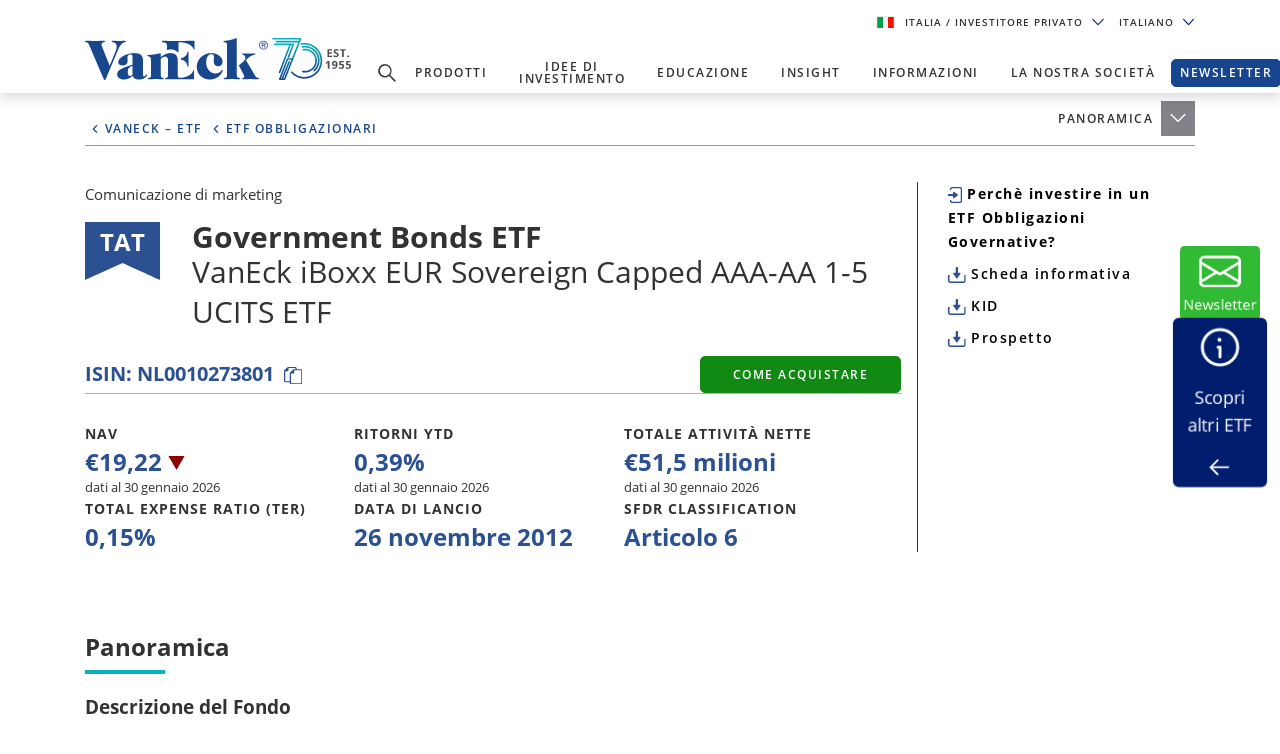

--- FILE ---
content_type: text/html; charset=utf-8
request_url: https://www.vaneck.com/it/it/investimenti/government-bonds-etf
body_size: 38416
content:


    <!DOCTYPE html>
<html lang="it-IT">
<head>
    <meta name="viewport" content="width=device-width, initial-scale=1" />
    <meta http-equiv="Content-Type" content="text/html; charset=UTF-8" />
    <script type="text/javascript">
        var swipeText = "Swipe<br />to view <br /> full data<br /><span class='fa fa-arrows-h'></span>";
        var isAcademyProgressEnabled = false;
    </script>
    

    
    <title>Government Bonds ETF | TAT |&#xA0;VanEck</title>
    <meta property="og:title" content="Government Bonds ETF | TAT |&#xA0;VanEck" />

            <meta name="description" content="Government Bonds ETF di VanEck investe in obbligazioni sovrane a breve termine dell&#x27;area Euro, emesse con rating AAA o AA" />
            <meta property="og:description" content="Government Bonds ETF di VanEck investe in obbligazioni sovrane a breve termine dell&#x27;area Euro, emesse con rating AAA o AA" />
            <meta name="keywords" content="TAT - Think iBoxx AAA-AA Government Bond UCITS ETF" />
            <meta property="og:type" content="website" />
            <meta name="robots" content="index,follow" />
            <meta property="og:image" content="https://www.vaneck.com/globalassets/home/ucits/etf/income/tat/vaneck-iboxx-eur-sovereign-capped-aaa-aa-1-5-ucits-etf.jpg" />
            <meta property="og:url" content="https://www.vaneck.com/it/it/investimenti/government-bonds-etf" />
            <meta property="og:locale" content="it_IT" />
            <meta property="idio:investor_type" content="retail" />
            <meta property="idio:investor_type" content="pi" />
            <meta property="idio:content_id" content="233142" />
            <meta property="article:published_time" content="2023-06-03T00:09:53.000&#x2B;00:00" />
            <meta property="idio:available_language" content="en" />
            <meta property="idio:available_language" content="de" />
            <meta property="idio:available_language" content="fr" />
            <meta property="idio:available_language" content="nl" />
            <meta property="idio:available_language" content="it" />
            <meta property="idio:available_language" content="pl" />
            <meta property="idio:available_language" content="es-ES" />



        <script type="application/ld+json">
            {"@context":"https://schema.org","@graph":[{"@type":"WebPage","@id":"https://www.vaneck.com/it/it/investimenti/government-bonds-etf/","url":"https://www.vaneck.com/it/it/investimenti/government-bonds-etf/","name":"Government Bonds ETF | TAT | VanEck","isPartOf":{"@id":"https://www.vaneck.com/it/it/#website"},"datePublished":"2023-06-03T00:09:53+00:00","dateModified":"2023-10-16T15:30:55+00:00","description":"Government Bonds ETF di VanEck investe in obbligazioni sovrane a breve termine dell'area Euro, emesse con rating AAA o AA","inLanguage":"it","potentialAction":[{"@type":"ReadAction","target":["https://www.vaneck.com/it/it/investimenti/government-bonds-etf/"]}]},{"@type":"Website","@id":"https://www.vaneck.com/it/it/#website","url":"https://www.vaneck.com/it/it/","name":"VanEck","inLanguage":"it"}]}
        </script>
        <script type="application/ld+json">
            {"@context":"http://schema.org","@type":"InvestmentFund","name":"VanEck iBoxx EUR Sovereign Capped AAA-AA 1-5 UCITS ETF","description":"Proteggi il tuo portafoglio d'investimento contro i rischi imprevisti. L'ETF sulle obbligazioni governative di VanEck monitora 15 obbligazioni governative con rating pari a investment grade con scadenze nel breve e nel medio termine, il che pu&ograve; ridurne ulteriormente la volatilit&agrave;.<br />Esposizione a obbligazioni governative con denominazione in euro e rating pari ad AA o superiore<br />Scadenze residue da uno a cinque anni<br />Ponderazione massima del 30% per paese","url":"https://www.vaneck.com/it/it/investimenti/government-bonds-etf/","identifier":"NL0010273801","category":"Europa","feesAndCommissionsSpecification":"0.15%","logo":null,"slogan":"Diversificazione dei rischi investendo in obbligazioni governative","alternateName":null,"aggregateRating":{"@type":"AggregateRating","RatingValue":"2","ReviewCount":"7"},"areaServed":null,"audience":{"@type":"audience","Name":"Investor"},"brand":{"@type":"Organization","Name":"VanEck","Url":"https://www.vaneck.com/it/it/"}}
        </script>

            <meta property="og:locale:alternate" content="en_AT" />
            <meta property="og:locale:alternate" content="de_AT" />
            <meta property="og:locale:alternate" content="en_BE" />
            <meta property="og:locale:alternate" content="nl_BE" />
            <meta property="og:locale:alternate" content="fr_BE" />
            <meta property="og:locale:alternate" content="en_DK" />
            <meta property="og:locale:alternate" content="en_FI" />
            <meta property="og:locale:alternate" content="en_DE" />
            <meta property="og:locale:alternate" content="de_DE" />
            <meta property="og:locale:alternate" content="en_IS" />
            <meta property="og:locale:alternate" content="en_IT" />
            <meta property="og:locale:alternate" content="it_IT" />
            <meta property="og:locale:alternate" content="en_LU" />
            <meta property="og:locale:alternate" content="de_LU" />
            <meta property="og:locale:alternate" content="fr_LU" />
            <meta property="og:locale:alternate" content="en_NL" />
            <meta property="og:locale:alternate" content="nl_NL" />
            <meta property="og:locale:alternate" content="en_NO" />
            <meta property="og:locale:alternate" content="en_PL" />
            <meta property="og:locale:alternate" content="pl_PL" />
            <meta property="og:locale:alternate" content="en_PT" />
            <meta property="og:locale:alternate" content="en_ES" />
            <meta property="og:locale:alternate" content="es_ES" />
            <meta property="og:locale:alternate" content="en_SE" />
            <meta property="og:locale:alternate" content="en_GB" />

            <meta property="og:site_name" content="Government Bonds ETF | TAT |&#xA0;VanEck" />

            <meta name="twitter:creator" content="VanEck" />

            <meta name="twitter:card" content="summary_large_image" />
            <meta name="twitter:description" content="Government Bonds ETF di VanEck investe in obbligazioni sovrane a breve termine dell&#x27;area Euro, emesse con rating AAA o AA" />
            <meta name="twitter:title" content="Government Bonds ETF | TAT |&#xA0;VanEck" />
            <meta name="twitter:image" content="https://www.vaneck.com/globalassets/home/ucits/etf/income/tat/vaneck-iboxx-eur-sovereign-capped-aaa-aa-1-5-ucits-etf.jpg" />

            <meta name="twitter:site_name" content="Government Bonds ETF | TAT |&#xA0;VanEck" />

    <link rel="canonical" href="https://www.vaneck.com/it/it/investimenti/government-bonds-etf/" />

    <link rel="alternate" hreflang="en-AT" href="https://www.vaneck.com/at/en/investments/government-bonds-etf/" />
    <link rel="alternate" hreflang="de-AT" href="https://www.vaneck.com/at/de/anlagen/government-bonds-etf/" />
    <link rel="alternate" hreflang="en-BE" href="https://www.vaneck.com/be/en/investments/government-bonds-etf/" />
    <link rel="alternate" hreflang="nl-BE" href="https://www.vaneck.com/be/nl/investments/government-bonds-etf/" />
    <link rel="alternate" hreflang="fr-BE" href="https://www.vaneck.com/be/fr/investissements/government-bonds-etf/" />
    <link rel="alternate" hreflang="en-DK" href="https://www.vaneck.com/dk/en/investments/government-bonds-etf/" />
    <link rel="alternate" hreflang="en-FI" href="https://www.vaneck.com/fi/en/investments/government-bonds-etf/" />
    <link rel="alternate" hreflang="en-DE" href="https://www.vaneck.com/de/en/investments/government-bonds-etf/" />
    <link rel="alternate" hreflang="de-DE" href="https://www.vaneck.com/de/de/anlagen/government-bonds-etf/" />
    <link rel="alternate" hreflang="en-IS" href="https://www.vaneck.com/is/en/investments/government-bonds-etf/" />
    <link rel="alternate" hreflang="en-IT" href="https://www.vaneck.com/it/en/investments/government-bonds-etf/" />
    <link rel="alternate" hreflang="it-IT" href="https://www.vaneck.com/it/it/investimenti/government-bonds-etf/" />
    <link rel="alternate" hreflang="en-LU" href="https://www.vaneck.com/lu/en/investments/government-bonds-etf/" />
    <link rel="alternate" hreflang="de-LU" href="https://www.vaneck.com/lu/de/anlagen/government-bonds-etf/" />
    <link rel="alternate" hreflang="fr-LU" href="https://www.vaneck.com/lu/fr/investissements/government-bonds-etf/" />
    <link rel="alternate" hreflang="en-NL" href="https://www.vaneck.com/nl/en/investments/government-bonds-etf/" />
    <link rel="alternate" hreflang="nl-NL" href="https://www.vaneck.com/nl/nl/investments/government-bonds-etf/" />
    <link rel="alternate" hreflang="en-NO" href="https://www.vaneck.com/no/en/investments/government-bonds-etf/" />
    <link rel="alternate" hreflang="en-PL" href="https://www.vaneck.com/pl/en/investments/government-bonds-etf/" />
    <link rel="alternate" hreflang="pl-PL" href="https://www.vaneck.com/pl/pl/inwestycje/government-bonds-etf/" />
    <link rel="alternate" hreflang="en-PT" href="https://www.vaneck.com/pt/en/investments/government-bonds-etf/" />
    <link rel="alternate" hreflang="en-ES" href="https://www.vaneck.com/es/en/investments/government-bonds-etf/" />
    <link rel="alternate" hreflang="es-ES" href="https://www.vaneck.com/es/es/inversiones/government-bonds-etf/" />
    <link rel="alternate" hreflang="en-SE" href="https://www.vaneck.com/se/en/investments/government-bonds-etf/" />
    <link rel="alternate" hreflang="en-GB" href="https://www.vaneck.com/uk/en/investments/government-bonds-etf/" />



    
        <link rel="preload" as="style" href="/static/eu/css-sass/dist/main.css">
        <link href="/static/eu/css-sass/dist/main.css" rel="stylesheet">
    <!-- Critical Preload-->
    <link rel="preload" as="font" href="/static/fonts/OpenSans/open-sans-v18-latin-600.woff2" crossorigin="anonymous">
    <link rel="preload" as="font" href="/static/fonts/OpenSans/open-sans-v18-latin-700.woff2" crossorigin="anonymous">
    <link rel="preload" as="font" href="/static/fonts/OpenSans/open-sans-v18-latin-800.woff2" crossorigin="anonymous">
    <link rel="preload" as="font" href="/static/fonts/OpenSans/open-sans-v18-latin-regular.woff2" crossorigin="anonymous">
    <link rel="preload" as="font" href="/static/fonts/slick/slick.woff" crossorigin="anonymous">

        <link rel="preload" as="script" href="/static/eu/js/dist/main.js"/>
        <link rel="preload" as="image" href="/static/corp/images/logo-blue-70.svg">
    <link rel="preconnect" href="//app.usercentrics.eu">
    <link rel="preconnect" href="//api.usercentrics.eu">
    <link rel="preload" href="//app.usercentrics.eu/browser-ui/latest/loader.js" as="script">
    
    <link rel="preload" as="image" href="/globalassets/home/us/common/ve-loading.gif" />
    <link href="/Static/fonts/font-awesome-5.3.1/css/fontawesome.min.css" rel="stylesheet" />
    <link href="/Static/us/css/dist/us-fund-explorer.css" rel="stylesheet" />
    <link href="/Static/us/css/dist/fund-page-styles.css" rel="stylesheet" />
    <link href="/Static/ReactApps/FundPagesEU/dist/bundle.css" rel="stylesheet" />

    <script>
  var sharedData = { SearchFormatString: "https://www.vaneck.com/it/it/home/search/?searchtext={0}" };
</script>

    





    <script type="text/javascript">
        var CdnRedirection = {
            currenthost: window.location.host,
            originserverhost: 'www.vaneck.com',
            cdnserverhost: 'www.vaneck.com',
            toOrigin: function() {
                if (this.currenthost !== this.originserverhost) {
                    window.location = window.location.protocol + '//' + this.originserverhost + window.location.pathname + window.location.search;
                }
            },
            toCdn: function() {
                if (this.currenthost !== this.cdnserverhost) {
                    window.location = window.location.protocol + '//' + this.cdnserverhost + window.location.pathname + window.location.search;
                }
            },
            check: function() {
                    this.toCdn();
            }
        }
            CdnRedirection.check();
    </script>

    <script src="/bundles/scripts/analytics-scripts.js"></script>
<!-- Google Tag Manager -->
<script type="text/javascript" src="/bundles/scripts/analytics-scripts.js"></script>
<script type="text/plain" data-usercentrics="Google Tag Manager">
	window.dataLayer = window.dataLayer || [];
	function gtag() {
		dataLayer.push(arguments);
	}
	gtag("consent", "default", {
		ad_storage: "denied",
		analytics_storage: "denied",
		wait_for_update: 2000 // milliseconds to wait for update
	});
	gtag("set", "ads_data_redaction", true);
</script>
<script type="text/plain" data-usercentrics="Google Tag Manager">
	(function(w, d, s, l, i) {
		w[l] = w[l] || [];
		w[l].push({
			'gtm.start': new Date().getTime(),
			event: 'gtm.js'
		});
		var f = d.getElementsByTagName(s)[0],
			j = d.createElement(s),
			dl = l != 'dataLayer' ? '&l=' + l : '';
		j.async = true;
		j.src =
			'https://www.googletagmanager.com/gtm.js?id=' + i + dl;
		f.parentNode.insertBefore(j, f);
	})(window, document, 'script', 'dataLayer', 'GTM-5P76753N'); 
</script>
<!-- End Google Tag Manager -->
<!-- Global site tag (gtag.js) - Google Analytics GA4 -->
<script async  type="text/plain"  data-usercentrics="Google Tag Manager" src="https://www.googletagmanager.com/gtag/js?id=G-W5S64TS8EB"></script>
<script type="text/plain"  data-usercentrics="Google Tag Manager">
  window.dataLayer = window.dataLayer || [];
  function gtag(){dataLayer.push(arguments);}
  gtag('js', new Date());

  gtag('set',{ 'VE_UserAgent':''+navigator.userAgent+'','VE_Language':'it-IT','VE_InvestorType':'retail','VE_Country':'m-it','VE_FundType':'ucits-etf-income-eur government bonds-tat','VE_PageType':'fund-government-bonds-etf','VE_SfdcId':''+GetSfveclId()+'','VE_MarketoId':''+GetMarketoId()+'','VE_PublishDate':'','VE_ReadTime':'','VE_PageCategory':'Fund Page','VE_REC_ID':''+GetIdioVisitorId()+'' });
  gtag('event', 'page_view',{ 'VE_UserAgent':''+navigator.userAgent+'','VE_Language':'it-IT','VE_InvestorType':'retail','VE_Country':'m-it','VE_FundType':'ucits-etf-income-eur government bonds-tat','VE_PageType':'fund-government-bonds-etf','VE_SfdcId':''+GetSfveclId()+'','VE_MarketoId':''+GetMarketoId()+'','VE_PublishDate':'','VE_ReadTime':'','VE_PageCategory':'Fund Page','VE_REC_ID':''+GetIdioVisitorId()+'','send_to':'G-XLC1ML09SH' });
</script>
<!-- End Global site tag (gtag.js) - Google Analytics GA4 -->
<input type="hidden" id="GA4TrackingId" value="G-W5S64TS8EB" />

<script type='text/plain' data-usercentrics='Google Analytics'>
    (function (i, s, o, g, r, a, m) {
        i['GoogleAnalyticsObject'] = r;
        i[r] = i[r] || function () {
            (i[r].q = i[r].q || []).push(arguments)
        }, i[r].l = 1 * new Date();
        a = s.createElement(o),
            m = s.getElementsByTagName(o)[0];
        a.async = 1;
        a.src = g;
        m.parentNode.insertBefore(a, m)
    })(window, document, 'script', '//www.google-analytics.com/analytics.js', 'ga');
    ga('create', '', 'auto');
            ga('set', 'dimension1', ''+navigator.userAgent+'');
            ga('set', 'dimension2', 'it-IT');
            ga('set', 'dimension3', 'retail');
            ga('set', 'dimension4', 'm-it');
            ga('set', 'dimension5', 'ucits-etf-income-eur government bonds-tat');
            ga('set', 'dimension6', 'fund-government-bonds-etf');
            ga('set', 'dimension10', ''+GetSfveclId()+'');
            ga('set', 'dimension11', ''+GetMarketoId()+'');
            ga('set', 'dimension12', '');
            ga('set', 'dimension13', 'Fund Page');
    ga('send', 'pageview');
</script>
<link rel='stylesheet' type='text/css' data-f-resource='EPiServerForms.css' href='/Util/EPiServer.Forms/EPiServerForms.css' />
<script>
!function(T,l,y){var S=T.location,k="script",D="instrumentationKey",C="ingestionendpoint",I="disableExceptionTracking",E="ai.device.",b="toLowerCase",w="crossOrigin",N="POST",e="appInsightsSDK",t=y.name||"appInsights";(y.name||T[e])&&(T[e]=t);var n=T[t]||function(d){var g=!1,f=!1,m={initialize:!0,queue:[],sv:"5",version:2,config:d};function v(e,t){var n={},a="Browser";return n[E+"id"]=a[b](),n[E+"type"]=a,n["ai.operation.name"]=S&&S.pathname||"_unknown_",n["ai.internal.sdkVersion"]="javascript:snippet_"+(m.sv||m.version),{time:function(){var e=new Date;function t(e){var t=""+e;return 1===t.length&&(t="0"+t),t}return e.getUTCFullYear()+"-"+t(1+e.getUTCMonth())+"-"+t(e.getUTCDate())+"T"+t(e.getUTCHours())+":"+t(e.getUTCMinutes())+":"+t(e.getUTCSeconds())+"."+((e.getUTCMilliseconds()/1e3).toFixed(3)+"").slice(2,5)+"Z"}(),iKey:e,name:"Microsoft.ApplicationInsights."+e.replace(/-/g,"")+"."+t,sampleRate:100,tags:n,data:{baseData:{ver:2}}}}var h=d.url||y.src;if(h){function a(e){var t,n,a,i,r,o,s,c,u,p,l;g=!0,m.queue=[],f||(f=!0,t=h,s=function(){var e={},t=d.connectionString;if(t)for(var n=t.split(";"),a=0;a<n.length;a++){var i=n[a].split("=");2===i.length&&(e[i[0][b]()]=i[1])}if(!e[C]){var r=e.endpointsuffix,o=r?e.location:null;e[C]="https://"+(o?o+".":"")+"dc."+(r||"services.visualstudio.com")}return e}(),c=s[D]||d[D]||"",u=s[C],p=u?u+"/v2/track":d.endpointUrl,(l=[]).push((n="SDK LOAD Failure: Failed to load Application Insights SDK script (See stack for details)",a=t,i=p,(o=(r=v(c,"Exception")).data).baseType="ExceptionData",o.baseData.exceptions=[{typeName:"SDKLoadFailed",message:n.replace(/\./g,"-"),hasFullStack:!1,stack:n+"\nSnippet failed to load ["+a+"] -- Telemetry is disabled\nHelp Link: https://go.microsoft.com/fwlink/?linkid=2128109\nHost: "+(S&&S.pathname||"_unknown_")+"\nEndpoint: "+i,parsedStack:[]}],r)),l.push(function(e,t,n,a){var i=v(c,"Message"),r=i.data;r.baseType="MessageData";var o=r.baseData;return o.message='AI (Internal): 99 message:"'+("SDK LOAD Failure: Failed to load Application Insights SDK script (See stack for details) ("+n+")").replace(/\"/g,"")+'"',o.properties={endpoint:a},i}(0,0,t,p)),function(e,t){if(JSON){var n=T.fetch;if(n&&!y.useXhr)n(t,{method:N,body:JSON.stringify(e),mode:"cors"});else if(XMLHttpRequest){var a=new XMLHttpRequest;a.open(N,t),a.setRequestHeader("Content-type","application/json"),a.send(JSON.stringify(e))}}}(l,p))}function i(e,t){f||setTimeout(function(){!t&&m.core||a()},500)}var e=function(){var n=l.createElement(k);n.src=h;var e=y[w];return!e&&""!==e||"undefined"==n[w]||(n[w]=e),n.onload=i,n.onerror=a,n.onreadystatechange=function(e,t){"loaded"!==n.readyState&&"complete"!==n.readyState||i(0,t)},n}();y.ld<0?l.getElementsByTagName("head")[0].appendChild(e):setTimeout(function(){l.getElementsByTagName(k)[0].parentNode.appendChild(e)},y.ld||0)}try{m.cookie=l.cookie}catch(p){}function t(e){for(;e.length;)!function(t){m[t]=function(){var e=arguments;g||m.queue.push(function(){m[t].apply(m,e)})}}(e.pop())}var n="track",r="TrackPage",o="TrackEvent";t([n+"Event",n+"PageView",n+"Exception",n+"Trace",n+"DependencyData",n+"Metric",n+"PageViewPerformance","start"+r,"stop"+r,"start"+o,"stop"+o,"addTelemetryInitializer","setAuthenticatedUserContext","clearAuthenticatedUserContext","flush"]),m.SeverityLevel={Verbose:0,Information:1,Warning:2,Error:3,Critical:4};var s=(d.extensionConfig||{}).ApplicationInsightsAnalytics||{};if(!0!==d[I]&&!0!==s[I]){var c="onerror";t(["_"+c]);var u=T[c];T[c]=function(e,t,n,a,i){var r=u&&u(e,t,n,a,i);return!0!==r&&m["_"+c]({message:e,url:t,lineNumber:n,columnNumber:a,error:i}),r},d.autoExceptionInstrumented=!0}return m}(y.cfg);function a(){y.onInit&&y.onInit(n)}(T[t]=n).queue&&0===n.queue.length?(n.queue.push(a),n.trackPageView({})):a()}(window,document,{src: "https://js.monitor.azure.com/scripts/b/ai.2.gbl.min.js", crossOrigin: "anonymous", cfg: { instrumentationKey:'3cc62042-bd9c-451d-b133-01ef4167efb2' }});
</script>
<script>
var epi = epi||{}; epi.EPiServer = epi.EPiServer||{}; epi.EPiServer.Forms = epi.EPiServer.Forms||{};
                    epi.EPiServer.Forms.InjectFormOwnJQuery = true;epi.EPiServer.Forms.OriginalJQuery = typeof jQuery !== 'undefined' ? jQuery : undefined;
</script>

    
    
    
    <script>
  var sharedData = { SearchFormatString: "https://www.vaneck.com/it/it/home/search/?searchtext={0}" };
</script>


    <script type="text/plain" data-usercentrics="Optimizely" id="">
    _iaq = [["client", "869a878af96747889cfdbd746a6fd014"], ["delivery", 662], ["track", "consume"]]; !function (d, b) { var c = d.createElement(b); c.async = 1; b = d.getElementsByTagName(b)[0]; c.src = "//s.usea01.idio.episerver.net/ia.js"; b.parentNode.insertBefore(c, b) }(document, "script");
    !function (d, b) { var c = d.attachEvent ? "on" : ""; d[c ? "attachEvent" : "addEventListener"](c + "click", function (a) { for (a = a.srcElement || a.target; a && "a" !== a.tagName && "A" !== a.tagName && !a.href;)a = a.parentNode; if (a) { a = a.href; var e = b.protocol + "//" + b.host; 0 === a.indexOf(e) && /\.pdf(\?|#|$)/i.test(a) && _iaq.push(["track", "consume", a]) } }) }(document, location);
    </script>
<style>
ve-country.d-none {
display: none!important;
}
ve-language.d-none {
display: none!important;
}
ve-is-epi-edit-mode.d-none {
display: none!important;
}
ve-is-latest-version-preview.d-none {
display: none!important;
}
ve-epi-project-id.d-none {
display: none!important;
}
</style><script type="text/plain" data-usercentrics="Optimizely">localStorage.setItem("ve-pagevisits-eu", true)</script>

    
<ve-country style="display:none!important" translate="no">it</ve-country>
<ve-language style="display:none!important" translate="no">it</ve-language>
<ve-is-epi-edit-mode style="display:none!important" translate="no">false</ve-is-epi-edit-mode>
<ve-is-latest-version-preview style="display:none!important" translate="no">false</ve-is-latest-version-preview>
<ve-epi-project-id style="display:none!important" translate="no"></ve-epi-project-id>
<ve-context-mode style="display:none!important" translate="no">Default</ve-context-mode>

    <style>
@media (max-width: 767.98px) {
  .customized-newsletter {
    display: none !important;
  }
}
</style>

    
</head>
<body class="mobile-push page-ucits-etf react-portfolio-page" >



<div id="root" class="root">
    <div class="bs4-nav ">
        <div class="sticky-wrapper">
            <header class="site-header sticky ">

                <div class="container text-right">
                    
<div class="gateway">

    <span class="site-ahp-controls">
        <span class="site-country-selector"> 
            <span style="display:none" class="countryIcon global-nav-flag country-italy"></span> 
            <button class="gateway__toggle d-inline-block text-util-xs" data-target="#gateway-modal" data-bs-target="#gateway-modal" data-toggle="modal"  data-bs-toggle="modal" type="button" id="gateway_button" aria-label="Gateway Button">
                <span> Italia 
                    <span class="ucits-mobile-hide">/ Investitore privato
                    </span> 
                </span> 
                <svg aria-hidden="true" focusable="false" data-prefix="far" data-icon="chevron-down" class="svg-inline--fa fa-chevron-down fa-w-16 fa-lg gateway__toggle-icon" role="img" xmlns="http://www.w3.org/2000/svg" viewBox="0 0 18 18"> <path fill="currentColor" d="M2.26 4.88a.75.75 0 00-.54.21.75.75 0 000 1.07l6.75 6.75a.75.75 0 001.06 0l6.75-6.75a.75.75 0 000-1.07.75.75 0 00-1.06 0L9 11.31 2.78 5.1a.75.75 0 00-.52-.21z"></path> </svg> 
            </button> 
        </span>

            <span class="gateway__toggle d-inline-block text-util-xs" style="margin-left: 10px;" data-target="#language-modal" data-toggle="modal" data-bs-target="#language-modal" type="button" id="language_button">

                
<div id="site-lang-dropdown" class="dropdown gateway__toggle text-util-xs">
    <div class="dropdown-toggle" role="button" id="dropdownMenuButton" data-toggle="dropdown" data-bs-toggle="dropdown" aria-haspopup="true" aria-expanded="false" data-bs-config={backdrop:true}>
        Italiano
            <svg aria-hidden="true" focusable="false" data-prefix="far" data-icon="chevron-down" class="svg-inline--fa fa-chevron-down fa-w-16 fa-lg gateway__toggle-icon" role="img" xmlns="http://www.w3.org/2000/svg" viewBox="0 0 18 18">
                <path fill="currentColor" d="M2.26 4.88a.75.75 0 00-.54.21.75.75 0 000 1.07l6.75 6.75a.75.75 0 001.06 0l6.75-6.75a.75.75 0 000-1.07.75.75 0 00-1.06 0L9 11.31 2.78 5.1a.75.75 0 00-.52-.21z"></path>
            </svg>
    </div>

        <ul class="dropdown-menu" aria-labeledby="dropdownMenuButton">
                <li><div class="dropdown-item" style="font-size:.624375rem;padding:8px" data-language="en">Inglese</div></li>
        </ul>
</div>

<div id="ahp-lang-dropdown" class="dropdown language-selector__wrap" style="display:none;">
    <div class="dropdown-toggle language-content-item-t" style="font-size:.624375rem;" role="button" id="dropdownMenuButton" data-toggle="dropdown" data-bs-toggle="dropdown" aria-haspopup="true" aria-expanded="false" data-bs-config={backdrop:true}>
        <span id="ahpSelectedLanguage">
        Italiano</span>
       

            <svg aria-hidden="true" focusable="false" data-prefix="far" data-icon="chevron-down" class="svg-inline--fa fa-chevron-down fa-w-16 fa-lg gateway__toggle-icon" role="img" xmlns="http://www.w3.org/2000/svg" viewBox="0 0 18 18">
                <path fill="currentColor" d="M2.26 4.88a.75.75 0 00-.54.21.75.75 0 000 1.07l6.75 6.75a.75.75 0 001.06 0l6.75-6.75a.75.75 0 000-1.07.75.75 0 00-1.06 0L9 11.31 2.78 5.1a.75.75 0 00-.52-.21z"></path>
            </svg>
    </div>

    <ul class="dropdown-menu" aria-labeledby="dropdownMenuButton">
            <li><div class="dropdown-item language-content-item-t"  style="font-size:.624375rem;padding:8px" data-id="en">Inglese</div></li>
            <li><div class="dropdown-item language-content-item-t"  style="font-size:.624375rem;padding:8px" data-id="it">Italiano</div></li>
    </ul>
</div>

            </span>
    </span>
    <div class="modal gateway__modal" id="gateway-modal" tabindex="-1" role="dialog" aria-hidden="true" >
        <div class="modal-dialog" role="document">
            <div class="modal-content">
                <div class="modal-body">
                    <div class="container">
                        <span class="disclaimer-ahp-controls">
                            <span class="ahp-country-selector">
                                <span style="display:none" class="countryIcon global-nav-flag country-italy"></span>

                                <button class="gateway__toggle d-inline-block text-util-xs" data-dismiss="modal" data-bs-dismiss="modal" type="button">
                                    <span class="content-item-t">
                                        Italia
                                        <span class="ucits-mobile-hide">/ Investitore privato</span>
                                    </span>
                                    <svg aria-hidden="true" focusable="false" data-prefix="far" data-icon="chevron-up" class="svg-inline--fa fa-chevron-up fa-w-16 fa-lg gateway__toggle-icon" role="img" xmlns="http://www.w3.org/2000/svg" viewBox="0 0 18 18">
                                        <path fill="currentColor" d="M15.74 13.12a-.75-.75 0 00.54-.21-.75-.75 0 000-1.07L9.53 5.1a-.75-.75 0 00-1.06 0l-6.75 6.75a-.75-.75 0 000 1.07-.75-.75 0 001.06 0L9 6.69l6.22 6.22a-.75-.75 0 00.52.21z"></path>
                                    </svg>
                                </button>
                            </span>
                                <span class="gateway__toggle d-inline-block text-util-xs ahp-dropdown" style="margin-left: 10px;" data-target="#language-modal" data-bs-target="#language-modal" data-toggle="modal" type="button" id="language_button_inner">

                                    
<div id="site-lang-dropdown" class="dropdown gateway__toggle text-util-xs">
    <div class="dropdown-toggle" role="button" id="dropdownMenuButton" data-toggle="dropdown" data-bs-toggle="dropdown" aria-haspopup="true" aria-expanded="false" data-bs-config={backdrop:true}>
        Italiano
            <svg aria-hidden="true" focusable="false" data-prefix="far" data-icon="chevron-down" class="svg-inline--fa fa-chevron-down fa-w-16 fa-lg gateway__toggle-icon" role="img" xmlns="http://www.w3.org/2000/svg" viewBox="0 0 18 18">
                <path fill="currentColor" d="M2.26 4.88a.75.75 0 00-.54.21.75.75 0 000 1.07l6.75 6.75a.75.75 0 001.06 0l6.75-6.75a.75.75 0 000-1.07.75.75 0 00-1.06 0L9 11.31 2.78 5.1a.75.75 0 00-.52-.21z"></path>
            </svg>
    </div>

        <ul class="dropdown-menu" aria-labeledby="dropdownMenuButton">
                <li><div class="dropdown-item" style="font-size:.624375rem;padding:8px" data-language="en">Inglese</div></li>
        </ul>
</div>

<div id="ahp-lang-dropdown" class="dropdown language-selector__wrap" style="display:none;">
    <div class="dropdown-toggle language-content-item-t" style="font-size:.624375rem;" role="button" id="dropdownMenuButton" data-toggle="dropdown" data-bs-toggle="dropdown" aria-haspopup="true" aria-expanded="false" data-bs-config={backdrop:true}>
        <span id="ahpSelectedLanguage">
        Italiano</span>
       

            <svg aria-hidden="true" focusable="false" data-prefix="far" data-icon="chevron-down" class="svg-inline--fa fa-chevron-down fa-w-16 fa-lg gateway__toggle-icon" role="img" xmlns="http://www.w3.org/2000/svg" viewBox="0 0 18 18">
                <path fill="currentColor" d="M2.26 4.88a.75.75 0 00-.54.21.75.75 0 000 1.07l6.75 6.75a.75.75 0 001.06 0l6.75-6.75a.75.75 0 000-1.07.75.75 0 00-1.06 0L9 11.31 2.78 5.1a.75.75 0 00-.52-.21z"></path>
            </svg>
    </div>

    <ul class="dropdown-menu" aria-labeledby="dropdownMenuButton">
            <li><div class="dropdown-item language-content-item-t"  style="font-size:.624375rem;padding:8px" data-id="en">Inglese</div></li>
            <li><div class="dropdown-item language-content-item-t"  style="font-size:.624375rem;padding:8px" data-id="it">Italiano</div></li>
    </ul>
</div>

                                </span>
                        </span>
                    </div>

                    <div class="row justify-content-center">
                        <div class="col-lg-9">
                            <div class="gateway__container container text-left">
                                <div class="display-2 mb-3 content-item-t">Benvenuti in VanEck</div>
                                <p class="mb-4 content-item-t">
                                    VanEck è un gestore degli investimenti globale con uffici in tutto il mondo. Per aiutarti a trovare contenuti adatti alle tue esigenze di investimento, seleziona il tuo paese e il tipo di investitore.
                                </p>
                                <div class="form-row mb-lg-0 mb-4">
                                    <div class="col-lg-6">
                                        <div class="text-util-md mb-2 content-item-t">Seleziona il tuo paese / regione</div>
                                        <div id="countryFlag" class="dropdown mb-4 global-nav-flag country-italy">
                                            <div class="dropdown-menu dropdown__menu text-util-sm countries" role="menu">
                                                        <button class="dropdown-item dropdown__item text-util-sm global-nav-flag country-united-states content-item-t" data-id="US" data-blockid="1677" data-name="United States" role="menuitem" type="button" value="United States">Stati Uniti</button>
                                                        <button class="dropdown-item dropdown__item text-util-sm global-nav-flag country-offshore-americas content-item-t" data-id="OFFSHORE" data-blockid="335957" data-name="Americas Offshore" role="menuitem" type="button" value="Americas Offshore">Americas Offshore</button>
                                                        <button class="dropdown-item dropdown__item text-util-sm global-nav-flag country-australia content-item-t" data-id="AU" data-blockid="1678" data-name="Australia" role="menuitem" type="button" value="Australia">Australia</button>
                                                        <button class="dropdown-item dropdown__item text-util-sm global-nav-flag country-austria content-item-t" data-id="AT" data-blockid="1679" data-name="Austria" role="menuitem" type="button" value="Austria">Austria</button>
                                                        <button class="dropdown-item dropdown__item text-util-sm global-nav-flag country-belgium content-item-t" data-id="BE" data-blockid="131970" data-name="Belgium" role="menuitem" type="button" value="Belgium">Belgium</button>
                                                        <button class="dropdown-item dropdown__item text-util-sm global-nav-flag country-brazil content-item-t" data-id="BR" data-blockid="176412" data-name="Brazil" role="menuitem" type="button" value="Brazil">Brasile</button>
                                                        <button class="dropdown-item dropdown__item text-util-sm global-nav-flag country-canada content-item-t" data-id="CA" data-blockid="36315" data-name="Canada" role="menuitem" type="button" value="Canada">Canada</button>
                                                        <button class="dropdown-item dropdown__item text-util-sm global-nav-flag country-chile content-item-t" data-id="CL" data-blockid="1680" data-name="Chile" role="menuitem" type="button" value="Chile">Chile</button>
                                                        <button class="dropdown-item dropdown__item text-util-sm global-nav-flag country-china content-item-t" data-id="CN" data-blockid="45285" data-name="China" role="menuitem" type="button" value="China">Cina</button>
                                                        <button class="dropdown-item dropdown__item text-util-sm global-nav-flag country-colombia content-item-t" data-id="CO" data-blockid="359632" data-name="Colombia" role="menuitem" type="button" value="Colombia">Colombia</button>
                                                        <button class="dropdown-item dropdown__item text-util-sm global-nav-flag country-denmark content-item-t" data-id="DK" data-blockid="1074" data-name="Denmark" role="menuitem" type="button" value="Denmark">Danimarca</button>
                                                        <button class="dropdown-item dropdown__item text-util-sm global-nav-flag country-finland content-item-t" data-id="FI" data-blockid="1682" data-name="Finland" role="menuitem" type="button" value="Finland">Finlandia</button>
                                                        <button class="dropdown-item dropdown__item text-util-sm global-nav-flag country-france content-item-t" data-id="FR" data-blockid="105528" data-name="France" role="menuitem" type="button" value="France">Francia</button>
                                                        <button class="dropdown-item dropdown__item text-util-sm global-nav-flag country-germany content-item-t" data-id="DE" data-blockid="1683" data-name="Germany" role="menuitem" type="button" value="Germany">Germania</button>
                                                        <button class="dropdown-item dropdown__item text-util-sm global-nav-flag country-ireland content-item-t" data-id="IE" data-blockid="1684" data-name="Ireland" role="menuitem" type="button" value="Ireland">Irlanda</button>
                                                        <button class="dropdown-item dropdown__item text-util-sm global-nav-flag country-iceland content-item-t" data-id="IS" data-blockid="307178" data-name="Iceland" role="menuitem" type="button" value="Iceland">Iceland</button>
                                                        <button class="dropdown-item dropdown__item text-util-sm global-nav-flag country-italy content-item-t" data-id="IT" data-blockid="1685" data-name="Italy" role="menuitem" type="button" value="Italy">Italia</button>
                                                        <button class="dropdown-item dropdown__item text-util-sm global-nav-flag country-liechtenstein content-item-t" data-id="LI" data-blockid="92727" data-name="Liechtenstein" role="menuitem" type="button" value="Liechtenstein">Liechtenstein</button>
                                                        <button class="dropdown-item dropdown__item text-util-sm global-nav-flag country-luxembourg content-item-t" data-id="LU" data-blockid="1686" data-name="Luxembourg" role="menuitem" type="button" value="Luxembourg">Luxembourg</button>
                                                        <button class="dropdown-item dropdown__item text-util-sm global-nav-flag country-mexico content-item-t" data-id="MX" data-blockid="176413" data-name="Mexico" role="menuitem" type="button" value="Mexico">Messico</button>
                                                        <button class="dropdown-item dropdown__item text-util-sm global-nav-flag country-netherlands content-item-t" data-id="NL" data-blockid="1687" data-name="Netherlands" role="menuitem" type="button" value="Netherlands">Paesi Bassi</button>
                                                        <button class="dropdown-item dropdown__item text-util-sm global-nav-flag country-norway content-item-t" data-id="NO" data-blockid="1688" data-name="Norway" role="menuitem" type="button" value="Norway">Norvegia</button>
                                                        <button class="dropdown-item dropdown__item text-util-sm global-nav-flag country-peru content-item-t" data-id="PE" data-blockid="75001" data-name="Peru" role="menuitem" type="button" value="Peru">Peru</button>
                                                        <button class="dropdown-item dropdown__item text-util-sm global-nav-flag country-poland content-item-t" data-id="PL" data-blockid="128152" data-name="Poland" role="menuitem" type="button" value="Poland">Poland</button>
                                                        <button class="dropdown-item dropdown__item text-util-sm global-nav-flag country-portugal content-item-t" data-id="PT" data-blockid="88955" data-name="Portugal" role="menuitem" type="button" value="Portugal">Portugal</button>
                                                        <button class="dropdown-item dropdown__item text-util-sm global-nav-flag country-spain content-item-t" data-id="ES" data-blockid="1689" data-name="Spain" role="menuitem" type="button" value="Spain">Spagna</button>
                                                        <button class="dropdown-item dropdown__item text-util-sm global-nav-flag country-sweden content-item-t" data-id="SE" data-blockid="1690" data-name="Sweden" role="menuitem" type="button" value="Sweden">Svezia</button>
                                                        <button class="dropdown-item dropdown__item text-util-sm global-nav-flag country-switzerland content-item-t" data-id="CH" data-blockid="1594" data-name="Switzerland" role="menuitem" type="button" value="Switzerland">Svizzera</button>
                                                        <button class="dropdown-item dropdown__item text-util-sm global-nav-flag country-united-kingdom content-item-t" data-id="UK" data-blockid="1692" data-name="United Kingdom" role="menuitem" type="button" value="United Kingdom">Regno Unito</button>
                                                        <button class="dropdown-item dropdown__item text-util-sm global-nav-flag country-rest-of-asia content-item-t" data-id="ASIA" data-blockid="1681" data-name="Rest of Asia" role="menuitem" type="button" value="Rest of Asia">Rest of Asia</button>
                                                        <button class="dropdown-item dropdown__item text-util-sm global-nav-flag country-rest-of-world content-item-t" data-id="CORP" data-blockid="1693" data-name="Rest of World" role="menuitem" type="button" value="Rest of World">Rest of World</button>
                                            </div>
                                            <button aria-haspopup="true" aria-expanded="false" class="dropdown__button dropdown__button-default text-util-sm content-item-t" data-toggle="dropdown" data-bs-toggle="dropdown" type="button" data-ve-gtm="ahp-country">
                                                <span class="dropdown__label country_label content-item-t" id="select-country-text" value="Italia">
                                                    Italia
                                                </span>
                                                <svg aria-hidden="true" focusable="false" data-prefix="far" data-icon="chevron-down" class="svg-inline--fa fa-chevron-down fa-w-16 fa-2x dropdown__icon dropdown__icon-default" role="img" xmlns="http://www.w3.org/2000/svg" viewBox="0 0 18 18">
                                                    <path fill="currentColor" d="M2.26 4.88a.75.75 0 00-.54.21.75.75 0 000 1.07l6.75 6.75a.75.75 0 001.06 0l6.75-6.75a.75.75 0 000-1.07.75.75 0 00-1.06 0L9 11.31 2.78 5.1a.75.75 0 00-.52-.21z"></path>
                                                </svg>
                                            </button>


                                        </div>
                                    </div>
                                    <div class="col-lg-6 scroll-to-investor">
                                        <div class="text-util-md mb-2 content-item-t">Seleziona il tipo di investitore</div>
                                        <div class="dropdown">
                                            <div class="dropdown-menu dropdown__menu text-util-sm investortypes" role="menu">
                                                        <button class="dropdown-item dropdown__item text-util-sm content-item-t"
                                                                role="menuitem" type="button"
                                                                data-id="retail" value="Individual Investor">
                                                            Investitore privato
                                                        </button>
                                                        <button class="dropdown-item dropdown__item text-util-sm content-item-t"
                                                                role="menuitem" type="button"
                                                                data-id="pi" value="Professional Investor">
                                                            Professional Investor
                                                        </button>
                                            </div>
                                            <button aria-haspopup="true" aria-expanded="false" class="dropdown__button dropdown__button-default text-util-sm " data-toggle="dropdown" data-bs-toggle="dropdown" type="button" data-ve-gtm="ahp-investor-type">
                                                <span class="dropdown__label investortype_label content-item-t">
                                                    Seleziona il tipo di investitore
                                                </span>
                                                <svg aria-hidden="true" focusable="false" data-prefix="far" data-icon="chevron-down" class="svg-inline--fa fa-chevron-down fa-w-16 fa-2x dropdown__icon dropdown__icon-default" role="img" xmlns="http://www.w3.org/2000/svg" viewBox="0 0 18 18">
                                                    <path fill="currentColor" d="M2.26 4.88a.75.75 0 00-.54.21.75.75 0 000 1.07l6.75 6.75a.75.75 0 001.06 0l6.75-6.75a.75.75 0 000-1.07.75.75 0 00-1.06 0L9 11.31 2.78 5.1a.75.75 0 00-.52-.21z"></path>
                                                </svg>
                                            </button>

                                        </div>
                                    </div>
                                </div>
                                <div id="disclaimer_block" style="display:none;">
                                    <div class="text-util-md mb-2 header">
                                        
                                    </div>
                                    <div class="mb-4 text">
                                        
                                    </div>

                                    <div class="mt-3">
                                        <button data-dismiss="modal" data-bs-dismiss="modal" class="btn btn-primary gateway__action agree" data-ve-gtm="ahp-disclaimer-agree" data-agree="">
                                            Accetto
                                        </button>
                                        <button class="btn btn-white gateway__action decline" data-ve-gtm="ahp-disclaimer-decline" data-decline="">
                                            Non accetto
                                        </button>
                                    </div>
                                </div>
                            </div>
                        </div>
                    </div>
                </div>
            </div>
        </div>
    </div>
</div>


<input type="hidden" id="hdnDataUrl" value="/common/header/processrequest" />
<input type="hidden" id="hdnSelectedCountry" value="IT" />
<input type="hidden" id="hdnCurrentCountryIso3" value="ITA" />
<input type="hidden" id="hdnSelectedAudience" value="retail" />
<input type="hidden" id="hdnCurrentLanguage" value="Italiano" />
<input type="hidden" id="hdnLanguage" value="it" />
<input type="hidden" id="hdnCountryUrl" value="/ucits/investments/exchange-traded-funds/income/tat-vaneck-iboxx-eur-sovereign-capped-aaa-aa-1-5-ucits-etf?country=it&amp;audience=retail" />
<input type="hidden" id="hdnAhpLanguage" value="" />
<input type="hidden" id="hdnCurrentCountryName" value="Italy" />
<input type="hidden" id="hdnCurrentMicrositeId" value="ucits" />
<input type="hidden" id="hdnCurrentSiteContextType" value="Ucits" />
<input type="hidden" id="hdnSameWayEnabled" value="True" />
<input type="hidden" id="hdnAhpSelectedCountryName" value="" />

                </div>
        <style>
            body {
                padding-right: 0px !important;
            }
        </style>
        <nav class="">
            <div class="navbar navbar-expand-lg navbar-light container align-items-center align-items-lg-end">
                <a class="navbar-brand" href="/">
                    <img alt="VanEck" class="d-inline-block align-bottom" src="/static/corp/images/logo-blue-70.svg" height="42" width="266">
                </a>
                <div class="d-lg-none">
                    <button class="site-header__nav-link nav-link d-inline-block align-middle px-0 py-1 ml-3" data-target="#site-header-search" data-toggle="modal" data-ve-gtm="enter-search" aria-label="Share Button" type="button">
                        <svg aria-hidden="true" focusable="false" data-prefix="far" data-icon="search" class="svg-inline--fa fa-search fa-w-16 fa-2x icon" role="img" xmlns="http://www.w3.org/2000/svg" viewBox="0 0 24 24">
                            <path fill="currentColor" d="M9.97 3.09a6.73 6.73 0 00-4.75 11.47 6.66 6.66 0 008.82.45l5.43 5.5a.75.75 0 001.06-1.05l-5.42-5.5a6.64 6.64 0 00-.23-8.67c-1.29-1.12-2.38-2.03-4.9-2.2zm0 1.49a5.2 5.2 0 013.67 8.93 5.2 5.2 0 11-3.67-8.93z"></path>
                        </svg>
                    </button>
                    <button class="site-header__nav-link site-header__mobile-menu-toggle navbar-toggler nav-link collapsed" type="button" data-target="#site-header-mobile-menu" aria-label="Toggle navigation">
                        <svg aria-hidden="true" focusable="false" data-prefix="far" data-icon="bars" class="svg-inline--fa fa-bars fa-w-16 fa-fw fa-2x site-header__toggle-icon site-header__toggle-icon--open" role="img" xmlns="http://www.w3.org/2000/svg" viewBox="0 0 32 32">
                            <path fill="currentColor" d="M5.33 5.25a.75.75 0 00-.75.75.75.75 0 00.75.75h21.34a.75.75 0 00.75-.75.75.75 0 00-.75-.75zm0 6.67a.75.75 0 00-.75.75.75.75 0 00.75.75h16a.75.75 0 00.75-.75.75.75 0 00-.75-.75zm0 6.66a.75.75 0 00-.75.75.75.75 0 00.75.75h21.34a.75.75 0 00.75-.75.75.75 0 00-.75-.75zm0 6.67a.75.75 0 00-.75.75.75.75 0 00.75.75H16a.75.75 0 00.75-.75.75.75 0 00-.75-.75z">
                            </path>
                        </svg>
                        <svg aria-hidden="true" focusable="false" data-prefix="far" data-icon="times" class="svg-inline--fa fa-times fa-w-16 fa-fw fa-2x site-header__toggle-icon site-header__toggle-icon--close" role="img" xmlns="http://www.w3.org/2000/svg" viewBox="0 0 32 32">
                            <path fill="currentColor" d="M10 9.25a.75.75 0 00-.53.22.75.75 0 000 1.06L14.94 16l-5.47 5.47a.75.75 0 000 1.06.75.75 0 001.06 0L16 17.06l5.47 5.47a.75.75 0 001.06 0 .75.75 0 000-1.06L17.06 16l5.47-5.47a.75.75 0 000-1.06.75.75 0 00-1.06 0L16 14.94l-5.47-5.47a.75.75 0 00-.52-.22z">
                            </path>
                        </svg>
                    </button>
                </div>
                <div class="collapse navbar-collapse" id="navbar-nav">
                    <ul class="navbar-nav ml-auto align-items-lg-center d-none d-lg-flex">
                        <li class="site-header__nav-item nav-item d-none d-lg-block ml-2">
                            <button class="site-header__nav-link nav-link px-0" data-target="#site-header-search" data-toggle="modal" data-ve-gtm="enter-search" type="button" aria-label="Search Button">
                                <svg aria-hidden="true" focusable="false" data-prefix="far" data-icon="search" class="svg-inline--fa fa-search fa-w-16 fa-2x icon" role="img" xmlns="http://www.w3.org/2000/svg" viewBox="0 0 24 24">
                                    <path fill="currentColor" d="M9.97 3.09a6.73 6.73 0 00-4.75 11.47 6.66 6.66 0 008.82.45l5.43 5.5a.75.75 0 001.06-1.05l-5.42-5.5a6.64 6.64 0 00-.23-8.67c-1.29-1.12-2.38-2.03-4.9-2.2zm0 1.49a5.2 5.2 0 013.67 8.93 5.2 5.2 0 11-3.67-8.93z">
                                    </path>
                                </svg>
                            </button>
                        </li>
    <li class="site-header__nav-item nav-item investments-menu">
        <a class="site-header__nav-link nav-link "
           href="/it/it/fundlisting/overview/etfs/"           data-ve-gtm="L1-nav">Prodotti</a>
        <div class="site-header__submenu" id="Prodotti-desktop">
            <div class="site-header__submenu-inner">
                <div class="container d-block">
                    <div class="tabs Prodotti-tabs hover-tabs">
                        <!-- Insert children dynamically for US and UCITS -->
                    </div>
                </div>
            </div>
        </div>
    </li>

<li class="site-header__nav-item nav-item">
        <div class="site-header__nav-link nav-link " data-ve-gtm="L1-nav">Idee di investimento</div>
    <div class="site-header__submenu" id="Idee-di-investimento-desktop">
        <div class="site-header__submenu-inner">
            <div class="container d-block">
                <div class="row">
                    <div class="col-3 pr-4 position-static default-menu-tabs">
                        <!-- Insert children dynamically for US and UCITS -->
                    </div>
                    <div class="site-header__submenu-content default-menu-content col-9 col-xl-5 pl-4" data-pane="Idee-di-investimento-desktop">
                        <!-- Insert children dynamically for US and UCITS -->
                    </div>
                    

                </div>
            </div>
        </div>
    </div>
</li>
<li class="site-header__nav-item nav-item">
        <div class="site-header__nav-link nav-link " data-ve-gtm="L1-nav">Educazione</div>
    <div class="site-header__submenu" id="Educazione-desktop">
        <div class="site-header__submenu-inner">
            <div class="container d-block">
                <div class="row">
                    <div class="col-3 pr-4 position-static default-menu-tabs">
                        <!-- Insert children dynamically for US and UCITS -->
                    </div>
                    <div class="site-header__submenu-content default-menu-content col-9 col-xl-5 pl-4" data-pane="Educazione-desktop">
                        <!-- Insert children dynamically for US and UCITS -->
                    </div>
                    

                </div>
            </div>
        </div>
    </div>
</li>
<li class="site-header__nav-item nav-item">
        <div class="site-header__nav-link nav-link " data-ve-gtm="L1-nav">Insight</div>
    <div class="site-header__submenu" id="Insight-desktop">
        <div class="site-header__submenu-inner">
            <div class="container d-block">
                <div class="row">
                    <div class="col-3 pr-4 position-static default-menu-tabs">
                        <!-- Insert children dynamically for US and UCITS -->
                    </div>
                    <div class="site-header__submenu-content default-menu-content col-9 col-xl-5 pl-4" data-pane="Insight-desktop">
                        <!-- Insert children dynamically for US and UCITS -->
                    </div>
                    

                </div>
            </div>
        </div>
    </div>
</li>
<li class="site-header__nav-item nav-item">
        <div class="site-header__nav-link nav-link " data-ve-gtm="L1-nav">Informazioni</div>
    <div class="site-header__submenu" id="Informazioni-desktop">
        <div class="site-header__submenu-inner">
            <div class="container d-block">
                <div class="row">
                    <div class="col-3 pr-4 position-static default-menu-tabs">
                        <!-- Insert children dynamically for US and UCITS -->
                    </div>
                    <div class="site-header__submenu-content default-menu-content col-9 col-xl-5 pl-4" data-pane="Informazioni-desktop">
                        <!-- Insert children dynamically for US and UCITS -->
                    </div>
                    

                </div>
            </div>
        </div>
    </div>
</li>
<li class="site-header__nav-item nav-item">
        <a class="site-header__nav-link nav-link "  href="/it/it/la-nostra-societa/" data-ve-gtm="L1-nav">La nostra società</a>
    <div class="site-header__submenu" id="La-nostra-societ&#xE0;-desktop">
        <div class="site-header__submenu-inner">
            <div class="container d-block">
                <div class="row">
                    <div class="col-3 pr-4 position-static default-menu-tabs">
                        <!-- Insert children dynamically for US and UCITS -->
                    </div>
                    <div class="site-header__submenu-content default-menu-content col-9 col-xl-5 pl-4" data-pane="La-nostra-societ&#xE0;-desktop">
                        <!-- Insert children dynamically for US and UCITS -->
                    </div>
                    

                </div>
            </div>
        </div>
    </div>
</li>                            <li><a class="btn btn-primary btn-sm" href="/it/it/newsletter/" id="newsletterBtn">Newsletter</a></li>
                    </ul>
                </div>
            </div>
            <div class="site-header__mobile-menu" id="site-header-mobile-menu">
                <div class="site-header__mobile-menu-inner">
                    <ul class="list-unstyled my-3 container">

    <li class="nav-item my-3 investments-menu-mobile">
        <button class="site-header__mobile-submenu-toggle site-header__mobile-submenu-open" type="button" data-target="#Prodotti-mobile-submenu" data-ve-gtm="L1-nav"> <span class="site-header__mobile-menu-action-inner"> Prodotti<span class="site-header__mobile-submenu-icon-wrapper"> <svg aria-hidden="true" focusable="false" data-prefix="far" data-icon="arrow-right" class="svg-inline--fa fa-arrow-right fa-w-16 fa-sm site-header__mobile-submenu-icon" role="img" xmlns="http://www.w3.org/2000/svg" viewBox="0 0 24 24"> <path fill="currentColor" d="M13.49 5.24a.75.75 0 00-.54.22.75.75 0 000 1.06l4.73 4.71H4.48a.75.75 0 00-.75.75.75.75 0 00.75.75h13.24l-4.77 4.75a.75.75 0 000 1.06.75.75 0 001.06 0l6.04-6a.75.75 0 000-1.07L14 5.46a.75.75 0 00-.52-.22z"> </path> </svg> </span> </span> </button>
        <div class="site-header__mobile-submenu" id="Prodotti-mobile-submenu">
            <div class="site-header__mobile-submenu-inner container">
                <button data-ve-gtm="nav-mobile-back" class="site-header__mobile-submenu-toggle site-header__mobile-submenu-close" data-target="#Prodotti-mobile-submenu" type="button"> <span class="site-header__mobile-menu-action-inner d-flex align-items-center"> <svg aria-hidden="true" focusable="false" data-prefix="far" data-icon="arrow-left" class="svg-inline--fa fa-arrow-left fa-w-16 fa-2x site-header__mobile-submenu-icon text-accent mr-3" role="img" xmlns="http://www.w3.org/2000/svg" viewBox="0 0 24 24"> <path fill="currentColor" d="M10.51 18.76a.75.75 0 00.54-.22.75.75 0 000-1.06l-4.73-4.71h13.2a.75.75 0 00.75-.75.75.75 0 00-.75-.75H6.28l4.77-4.75a.75.75 0 000-1.06.75.75 0 00-1.06 0l-6.04 6a.75.75 0 000 1.07L10 18.54a.75.75 0 00.52.22z"> </path> </svg> Main Menu </span> </button>
                <div class="h2 mb-3 mt-4">Prodotti</div>
                <ul class="list-unstyled">
                    <!-- Insert children dynamically for US and UCITS -->
                </ul>
            </div>
        </div>
    </li>


<li class="nav-item my-3 default-menu-mobile">
    <button class="site-header__mobile-submenu-toggle site-header__mobile-submenu-open" type="button" data-target="#Idee-di-investimento-mobile-submenu" data-ve-gtm="L1-nav"> <span class="site-header__mobile-menu-action-inner"> Idee di investimento<span class="site-header__mobile-submenu-icon-wrapper"> <svg aria-hidden="true" focusable="false" data-prefix="far" data-icon="arrow-right" class="svg-inline--fa fa-arrow-right fa-w-16 fa-sm site-header__mobile-submenu-icon" role="img" xmlns="http://www.w3.org/2000/svg" viewBox="0 0 24 24"> <path fill="currentColor" d="M13.49 5.24a.75.75 0 00-.54.22.75.75 0 000 1.06l4.73 4.71H4.48a.75.75 0 00-.75.75.75.75 0 00.75.75h13.24l-4.77 4.75a.75.75 0 000 1.06.75.75 0 001.06 0l6.04-6a.75.75 0 000-1.07L14 5.46a.75.75 0 00-.52-.22z"> </path> </svg> </span> </span> </button>
    <div class="site-header__mobile-submenu" id="Idee-di-investimento-mobile-submenu">
        <div class="site-header__mobile-submenu-inner container">
            <button data-ve-gtm="nav-mobile-back" class="site-header__mobile-submenu-toggle site-header__mobile-submenu-close" data-target="#Idee-di-investimento-mobile-submenu" type="button"> <span class="site-header__mobile-menu-action-inner d-flex align-items-center"> <svg aria-hidden="true" focusable="false" data-prefix="far" data-icon="arrow-left" class="svg-inline--fa fa-arrow-left fa-w-16 fa-2x site-header__mobile-submenu-icon text-accent mr-3" role="img" xmlns="http://www.w3.org/2000/svg" viewBox="0 0 24 24"> <path fill="currentColor" d="M10.51 18.76a.75.75 0 00.54-.22.75.75 0 000-1.06l-4.73-4.71h13.2a.75.75 0 00.75-.75.75.75 0 00-.75-.75H6.28l4.77-4.75a.75.75 0 000-1.06.75.75 0 00-1.06 0l-6.04 6a.75.75 0 000 1.07L10 18.54a.75.75 0 00.52.22z"> </path> </svg> Main Menu </span> </button>
            <div class="h2 mb-3 mt-4">Idee di investimento</div>
            <ul class="list-unstyled">
                    <!-- Insert children dynamically for US and UCITS  -->
            </ul>
        </div>
        

    </div>
</li>

<li class="nav-item my-3 default-menu-mobile">
    <button class="site-header__mobile-submenu-toggle site-header__mobile-submenu-open" type="button" data-target="#Educazione-mobile-submenu" data-ve-gtm="L1-nav"> <span class="site-header__mobile-menu-action-inner"> Educazione<span class="site-header__mobile-submenu-icon-wrapper"> <svg aria-hidden="true" focusable="false" data-prefix="far" data-icon="arrow-right" class="svg-inline--fa fa-arrow-right fa-w-16 fa-sm site-header__mobile-submenu-icon" role="img" xmlns="http://www.w3.org/2000/svg" viewBox="0 0 24 24"> <path fill="currentColor" d="M13.49 5.24a.75.75 0 00-.54.22.75.75 0 000 1.06l4.73 4.71H4.48a.75.75 0 00-.75.75.75.75 0 00.75.75h13.24l-4.77 4.75a.75.75 0 000 1.06.75.75 0 001.06 0l6.04-6a.75.75 0 000-1.07L14 5.46a.75.75 0 00-.52-.22z"> </path> </svg> </span> </span> </button>
    <div class="site-header__mobile-submenu" id="Educazione-mobile-submenu">
        <div class="site-header__mobile-submenu-inner container">
            <button data-ve-gtm="nav-mobile-back" class="site-header__mobile-submenu-toggle site-header__mobile-submenu-close" data-target="#Educazione-mobile-submenu" type="button"> <span class="site-header__mobile-menu-action-inner d-flex align-items-center"> <svg aria-hidden="true" focusable="false" data-prefix="far" data-icon="arrow-left" class="svg-inline--fa fa-arrow-left fa-w-16 fa-2x site-header__mobile-submenu-icon text-accent mr-3" role="img" xmlns="http://www.w3.org/2000/svg" viewBox="0 0 24 24"> <path fill="currentColor" d="M10.51 18.76a.75.75 0 00.54-.22.75.75 0 000-1.06l-4.73-4.71h13.2a.75.75 0 00.75-.75.75.75 0 00-.75-.75H6.28l4.77-4.75a.75.75 0 000-1.06.75.75 0 00-1.06 0l-6.04 6a.75.75 0 000 1.07L10 18.54a.75.75 0 00.52.22z"> </path> </svg> Main Menu </span> </button>
            <div class="h2 mb-3 mt-4">Educazione</div>
            <ul class="list-unstyled">
                    <!-- Insert children dynamically for US and UCITS  -->
            </ul>
        </div>
        

    </div>
</li>

<li class="nav-item my-3 default-menu-mobile">
    <button class="site-header__mobile-submenu-toggle site-header__mobile-submenu-open" type="button" data-target="#Insight-mobile-submenu" data-ve-gtm="L1-nav"> <span class="site-header__mobile-menu-action-inner"> Insight<span class="site-header__mobile-submenu-icon-wrapper"> <svg aria-hidden="true" focusable="false" data-prefix="far" data-icon="arrow-right" class="svg-inline--fa fa-arrow-right fa-w-16 fa-sm site-header__mobile-submenu-icon" role="img" xmlns="http://www.w3.org/2000/svg" viewBox="0 0 24 24"> <path fill="currentColor" d="M13.49 5.24a.75.75 0 00-.54.22.75.75 0 000 1.06l4.73 4.71H4.48a.75.75 0 00-.75.75.75.75 0 00.75.75h13.24l-4.77 4.75a.75.75 0 000 1.06.75.75 0 001.06 0l6.04-6a.75.75 0 000-1.07L14 5.46a.75.75 0 00-.52-.22z"> </path> </svg> </span> </span> </button>
    <div class="site-header__mobile-submenu" id="Insight-mobile-submenu">
        <div class="site-header__mobile-submenu-inner container">
            <button data-ve-gtm="nav-mobile-back" class="site-header__mobile-submenu-toggle site-header__mobile-submenu-close" data-target="#Insight-mobile-submenu" type="button"> <span class="site-header__mobile-menu-action-inner d-flex align-items-center"> <svg aria-hidden="true" focusable="false" data-prefix="far" data-icon="arrow-left" class="svg-inline--fa fa-arrow-left fa-w-16 fa-2x site-header__mobile-submenu-icon text-accent mr-3" role="img" xmlns="http://www.w3.org/2000/svg" viewBox="0 0 24 24"> <path fill="currentColor" d="M10.51 18.76a.75.75 0 00.54-.22.75.75 0 000-1.06l-4.73-4.71h13.2a.75.75 0 00.75-.75.75.75 0 00-.75-.75H6.28l4.77-4.75a.75.75 0 000-1.06.75.75 0 00-1.06 0l-6.04 6a.75.75 0 000 1.07L10 18.54a.75.75 0 00.52.22z"> </path> </svg> Main Menu </span> </button>
            <div class="h2 mb-3 mt-4">Insight</div>
            <ul class="list-unstyled">
                    <!-- Insert children dynamically for US and UCITS  -->
            </ul>
        </div>
        

    </div>
</li>

<li class="nav-item my-3 default-menu-mobile">
    <button class="site-header__mobile-submenu-toggle site-header__mobile-submenu-open" type="button" data-target="#Informazioni-mobile-submenu" data-ve-gtm="L1-nav"> <span class="site-header__mobile-menu-action-inner"> Informazioni<span class="site-header__mobile-submenu-icon-wrapper"> <svg aria-hidden="true" focusable="false" data-prefix="far" data-icon="arrow-right" class="svg-inline--fa fa-arrow-right fa-w-16 fa-sm site-header__mobile-submenu-icon" role="img" xmlns="http://www.w3.org/2000/svg" viewBox="0 0 24 24"> <path fill="currentColor" d="M13.49 5.24a.75.75 0 00-.54.22.75.75 0 000 1.06l4.73 4.71H4.48a.75.75 0 00-.75.75.75.75 0 00.75.75h13.24l-4.77 4.75a.75.75 0 000 1.06.75.75 0 001.06 0l6.04-6a.75.75 0 000-1.07L14 5.46a.75.75 0 00-.52-.22z"> </path> </svg> </span> </span> </button>
    <div class="site-header__mobile-submenu" id="Informazioni-mobile-submenu">
        <div class="site-header__mobile-submenu-inner container">
            <button data-ve-gtm="nav-mobile-back" class="site-header__mobile-submenu-toggle site-header__mobile-submenu-close" data-target="#Informazioni-mobile-submenu" type="button"> <span class="site-header__mobile-menu-action-inner d-flex align-items-center"> <svg aria-hidden="true" focusable="false" data-prefix="far" data-icon="arrow-left" class="svg-inline--fa fa-arrow-left fa-w-16 fa-2x site-header__mobile-submenu-icon text-accent mr-3" role="img" xmlns="http://www.w3.org/2000/svg" viewBox="0 0 24 24"> <path fill="currentColor" d="M10.51 18.76a.75.75 0 00.54-.22.75.75 0 000-1.06l-4.73-4.71h13.2a.75.75 0 00.75-.75.75.75 0 00-.75-.75H6.28l4.77-4.75a.75.75 0 000-1.06.75.75 0 00-1.06 0l-6.04 6a.75.75 0 000 1.07L10 18.54a.75.75 0 00.52.22z"> </path> </svg> Main Menu </span> </button>
            <div class="h2 mb-3 mt-4">Informazioni</div>
            <ul class="list-unstyled">
                    <!-- Insert children dynamically for US and UCITS  -->
            </ul>
        </div>
        

    </div>
</li>

<li class="nav-item my-3 default-menu-mobile">
    <button class="site-header__mobile-submenu-toggle site-header__mobile-submenu-open" type="button" data-target="#La-nostra-societ&#xE0;-mobile-submenu" data-ve-gtm="L1-nav"> <span class="site-header__mobile-menu-action-inner"> La nostra societ&#xE0;<span class="site-header__mobile-submenu-icon-wrapper"> <svg aria-hidden="true" focusable="false" data-prefix="far" data-icon="arrow-right" class="svg-inline--fa fa-arrow-right fa-w-16 fa-sm site-header__mobile-submenu-icon" role="img" xmlns="http://www.w3.org/2000/svg" viewBox="0 0 24 24"> <path fill="currentColor" d="M13.49 5.24a.75.75 0 00-.54.22.75.75 0 000 1.06l4.73 4.71H4.48a.75.75 0 00-.75.75.75.75 0 00.75.75h13.24l-4.77 4.75a.75.75 0 000 1.06.75.75 0 001.06 0l6.04-6a.75.75 0 000-1.07L14 5.46a.75.75 0 00-.52-.22z"> </path> </svg> </span> </span> </button>
    <div class="site-header__mobile-submenu" id="La-nostra-societ&#xE0;-mobile-submenu">
        <div class="site-header__mobile-submenu-inner container">
            <button data-ve-gtm="nav-mobile-back" class="site-header__mobile-submenu-toggle site-header__mobile-submenu-close" data-target="#La-nostra-societ&#xE0;-mobile-submenu" type="button"> <span class="site-header__mobile-menu-action-inner d-flex align-items-center"> <svg aria-hidden="true" focusable="false" data-prefix="far" data-icon="arrow-left" class="svg-inline--fa fa-arrow-left fa-w-16 fa-2x site-header__mobile-submenu-icon text-accent mr-3" role="img" xmlns="http://www.w3.org/2000/svg" viewBox="0 0 24 24"> <path fill="currentColor" d="M10.51 18.76a.75.75 0 00.54-.22.75.75 0 000-1.06l-4.73-4.71h13.2a.75.75 0 00.75-.75.75.75 0 00-.75-.75H6.28l4.77-4.75a.75.75 0 000-1.06.75.75 0 00-1.06 0l-6.04 6a.75.75 0 000 1.07L10 18.54a.75.75 0 00.52.22z"> </path> </svg> Main Menu </span> </button>
            <div class="h2 mb-3 mt-4">La nostra societ&#xE0;</div>
            <ul class="list-unstyled">
                    <!-- Insert children dynamically for US and UCITS  -->
            </ul>
        </div>
        

    </div>
</li>                    </ul>

                    <ul class="list-unstyled my-3 container">
                            <li><a class="btn btn-primary btn-sm p-1 ml-3 mob-button mob-subscribe-btn" id="newsletterBtnMob" href="/it/it/newsletter/">Newsletter</a></li>

                    </ul>
                </div>
            </div>
        </nav>
        <div class="modal site-header__search" id="site-header-search" tabindex="-1" role="dialog" aria-hidden="true">
            <div class="modal-dialog" role="document">
                <div class="modal-content">
                    <div class="modal-body">
                        <div class="search">
                            <div class="search__container">
                                <input type="text" class="search__input form-control form-control-lg" placeholder="Enter a keyword or fund" value="">
                            </div>
                        </div>
                    </div>
                </div>
            </div>
        </div>

<script type="text/javascript">
    document.addEventListener('DOMContentLoaded', async function() {
        var url = '/common/sharedview/gettopsubmenu';
        try {
            url = url.indexOf("?") !== -1
                ? url + "&_=" + new Date().getTime()
                : url + "?_=" + new Date().getTime()
            const response = await fetch(url);
            const data = await response.json();

            const investmentsMenu = document.querySelector('.investments-menu .site-header__submenu .tabs.hover-tabs');
            if(investmentsMenu) {
                investmentsMenu.insertAdjacentHTML("beforeend", data.investmentSubmenu);
            }

            const defaultMenuTabs = document.querySelectorAll('.default-menu-tabs');
            if(defaultMenuTabs) {
                for (let i = 0; i < defaultMenuTabs.length; i++){
                    defaultMenuTabs[i].insertAdjacentHTML("beforeend", data.defaultSubmenuTabs[i]);
                }
            }

            const defaultMenuContent = document.querySelectorAll('.default-menu-content');
            if(defaultMenuContent) {
                for (let i = 0; i < defaultMenuContent.length; i++){
                    defaultMenuContent[i].insertAdjacentHTML("beforeend", data.defaultSubmenuContent[i]);
                }
            }

            const investmentsMenuMobile = document.querySelector('.investments-menu-mobile .list-unstyled');
            if(investmentsMenuMobile) {
                investmentsMenuMobile.insertAdjacentHTML("beforeend", data.investmentSubmenuMobile);
            }

            const defaultMenuMobile = document.querySelectorAll('.default-menu-mobile .list-unstyled');
            if(defaultMenuMobile) {
                for (let i = 0; i < defaultMenuMobile.length; i++){
                    defaultMenuMobile[i].insertAdjacentHTML("beforeend", data.defaultSubmenuMobile[i]);
                }
            }

            const menuLoadedEvent = new CustomEvent("dynamicMenuLoaded", {
                bubbles: false,
                cancelable: true,
                composed: false,
            });
            document.dispatchEvent(menuLoadedEvent);

        } catch (error) {
            console.log(error.message);
        }
    });
</script>            </header>
        </div>
    </div>
    <main>
        

        <div class="container" data-epi-type="content">
            


    <ve-fundticker class="d-none" translate="no">TAT</ve-fundticker>
        <ve-fundname class="d-none" translate="no">VanEck iBoxx EUR Sovereign Capped AAA-AA 1-5 UCITS ETF </ve-fundname>
    <ve-disclosure-expand class="d-none" translate="no">Per favore leggere informazioni importanti</ve-disclosure-expand>
    <ve-disclosure-collapse class="d-none" translate="no">Chiudere informazioni importanti</ve-disclosure-collapse>
    <ve-scroll-text class="d-none" translate="no">Scorrere</ve-scroll-text>
    <ve-is-eu-ticker class="d-none" translate="no">true</ve-is-eu-ticker>
        <ve-secondaryNavLinks class="d-none">
                <ve-linkitem data-title="Come acquistare" data-cssclass="info-ico modal-js id-how-to-buy-etf-modal" data-url="/us/en/how-to-purchase/purchase-funds/" data-target="_self"></ve-linkitem>
                <ve-linkitem data-title="Ultime notizie" data-cssclass="" data-url="/it/it/insights/" data-target="_self"></ve-linkitem>
        </ve-secondaryNavLinks>

<div class="d-none d-md-block fund-breadcrumb-wrp">
    <div class="etf-breadcrumbs">
        
    <ul class="mb-md-4 mb-3 mt-3 breadcrumb-item-wrp">
            <li class="">
                <a class="breadcrumb-link" href="/it/it/fundlisting/">
                    <svg aria-hidden="true" focusable="false" data-prefix="far" data-icon="angle-right" class="svg-inline--fa fa-angle-right fa-w-16 fa-lg breadcrumb-link__icon align-middle" role="img" xmlns="http://www.w3.org/2000/svg" viewBox="0 0 24 24">
                        <path fill="currentColor" d="M10 7.25a.75.75 0 00-.53.22.75.75 0 000 1.06L12.94 12l-3.47 3.47a.75.75 0 000 1.06.75.75 0 001.06 0l4-4a.75.75 0 000-1.06l-4-4a.75.75 0 00-.52-.22z">
                        </path>
                    </svg><span class="text-util-md">VanEck &#x2013; ETF</span>
                </a>
            </li>
            <li class="">
                <a class="breadcrumb-link" href="/it/it/fundlisting/overview/etfs/income/">
                    <svg aria-hidden="true" focusable="false" data-prefix="far" data-icon="angle-right" class="svg-inline--fa fa-angle-right fa-w-16 fa-lg breadcrumb-link__icon align-middle" role="img" xmlns="http://www.w3.org/2000/svg" viewBox="0 0 24 24">
                        <path fill="currentColor" d="M10 7.25a.75.75 0 00-.53.22.75.75 0 000 1.06L12.94 12l-3.47 3.47a.75.75 0 000 1.06.75.75 0 001.06 0l4-4a.75.75 0 000-1.06l-4-4a.75.75 0 00-.52-.22z">
                        </path>
                    </svg><span class="text-util-md">ETF obbligazionari</span>
                </a>
            </li>

    </ul>

    </div>
</div>

<div class="fund-page-secondary-nav-wrp">
    <ve-fundpagesecondarynav data-blockid="0" data-template="" data-pageid="0" />
</div>


<section class="fund-information-wrp fund-page-header-wrp mt-3 d-flex">
    <div class="fund-title-wrapper fund-title-wrapper-mobile d-inline d-lg-none w-100">
            <div class="fund-marketing-communication-wrapper mb-3 w-100">
                Comunicazione di marketing
            </div>
        

            <div class="d-flex">
                <div class="ticker-label">TAT</div>
                <h1 class="h1">
                        <div class=" ticker" data-item=" ">Government Bonds ETF</div>

                        <div class="fund-title">VanEck iBoxx EUR Sovereign Capped AAA-AA 1-5 UCITS ETF </div>
                </h1>
            </div>


        
    <div class="fund-announcements my-5" id="fundAnnouncementsAccordion-desktop">
        <div id="fundAnnouncements-desktop">
            <h2 class="market-update-header">
                
            </h2>
        </div>
        <div id="announcements-desktop">
            <div>
                <style>.fund-announcements {
display:none
}</style>
<style>.fund-announcements {
display:block
}</style>
<style>
      body.react-portfolio-page .fund-announcements #announcements-desktop {
        background: none;
        padding: 0;
    }
    div#fundAnnouncements-desktop {
        display:none;
    }
    div#fundAnnouncementsAccordion-desktop {
        margin: 0!important;
    }

@media (max-width: 991.98px) {
        .fund-title-wrapper.fund-title-wrapper-mobile {
        display:flex!important;
        flex-wrap:wrap;
    }

    div#fundAnnouncementsAccordion-mobile {
        order: 0;
    }

    .fund-title-wrapper.fund-title-wrapper-mobile > h1 {
        order: 1
    }
}

@media (min-width: 992px) {
    .fund-title-wrapper.fund-title-wrapper-desktop {
        display:flex!important;
        flex-wrap:wrap;
    }

    div#fundAnnouncementsAccordion-desktop {
        order: 0;
    }

    .fund-title-wrapper.fund-title-wrapper-desktop > h1 {
        order: 1
    }
    
}
  </style>

            </div>
        </div>
    </div>

    </div>
    <div class="fund-top-stats-wrapper d-flex flex-column col-12 col-md-9 pl-0">
        <div class="fund-title-wrapper fund-title-wrapper-desktop d-none d-lg-inline w-100">
                <div class="fund-marketing-communication-wrapper mb-3 w-100">
                    Comunicazione di marketing
                </div>
            

            <div class="d-flex">
                <div class="ticker-label">TAT</div>
                <h1 class="h1">
                        <div class=" ticker" data-item=" ">Government Bonds ETF</div>

                        <div class="fund-title">VanEck iBoxx EUR Sovereign Capped AAA-AA 1-5 UCITS ETF </div>
                </h1>
            </div>


            
    <div class="fund-announcements my-5" id="fundAnnouncementsAccordion-desktop">
        <div id="fundAnnouncements-desktop">
            <h2 class="market-update-header">
                
            </h2>
        </div>
        <div id="announcements-desktop">
            <div>
                <style>.fund-announcements {
display:none
}</style>
<style>.fund-announcements {
display:block
}</style>
<style>
      body.react-portfolio-page .fund-announcements #announcements-desktop {
        background: none;
        padding: 0;
    }
    div#fundAnnouncements-desktop {
        display:none;
    }
    div#fundAnnouncementsAccordion-desktop {
        margin: 0!important;
    }

@media (max-width: 991.98px) {
        .fund-title-wrapper.fund-title-wrapper-mobile {
        display:flex!important;
        flex-wrap:wrap;
    }

    div#fundAnnouncementsAccordion-mobile {
        order: 0;
    }

    .fund-title-wrapper.fund-title-wrapper-mobile > h1 {
        order: 1
    }
}

@media (min-width: 992px) {
    .fund-title-wrapper.fund-title-wrapper-desktop {
        display:flex!important;
        flex-wrap:wrap;
    }

    div#fundAnnouncementsAccordion-desktop {
        order: 0;
    }

    .fund-title-wrapper.fund-title-wrapper-desktop > h1 {
        order: 1
    }
    
}
  </style>

            </div>
        </div>
    </div>

        </div>
        <div>

<div class="fund-page-header-content"><div>

        <section class="content-area-right-bottom-part mt-0 mb-3" id="" data-originalid="">
            <div class="row">


<div class="fund-details-header-section col-lg-8">
            <div class="fund-details-header-section__wrapper">
                <span class="fund-details-header-section__title">ISIN:</span>
                <span class="fund-details-header-section__value">NL0010273801</span>
                <img src="/globalassets/home/ucits/etf/copie.svg" loading="lazy" alt="copy-icon" data-toggle="tooltip" data-placement="right" title="copy" data-copiedtext="copied" data-value="NL0010273801"/>
            </div>
</div>
    <section class="col-lg-4" id="" data-originalid="" >
        <div>

        <div class="green-btn how-to-buy-btn-wrp">
            <button class="btn btn-primary ve-btn-green info-ico modal-js id-how-to-buy-etf-modal" data-ve-gtm="how-to-buy">Come acquistare</button>
        </div>


    <div class="ucits-research-links">
            <div class="cta-link text-util-md mb-2 desktop-cta-link">
                <img src="/globalassets/home/ucits/etf/go_to.svg" loading="lazy" alt="research-link-icon" />
                <a class="cta-link__text font-weight-bold" data-ve-gtm="" href="/it/it/etf-obbligazioni-governative/" target="_blank">Perch&#xE8; investire in un ETF Obbligazioni Governative?</a>
            </div>
            <div class="mt-3 mobile-cta-link">
                <a class="btn btn-primary no-animation" data-ve-gtm="" href="/it/it/etf-obbligazioni-governative/" target="_blank">Perch&#xE8; investire?</a>
            </div>
        <div class="popover-root-container position-relative">
            <div class="document-btn mobile-cta-link btn btn-primary no-animation more-info-icon-svg-fund-pages">Documenti</div>
            <div class="subscription-tooltip-content" style="display:none;">
                <div class="eu-mobile-documents-wrp">
            <div class="cta-link text-util-md mb-2">
                <img src="/globalassets/home/ucits/etf/download.svg" loading="lazy" alt="research-link-icon"/>
                <a class="cta-link__text pdf" data-ve-gtm="fund-document" href="/it/it/library/fact-sheets/TAT-fact-sheet/" target="_blank">Scheda informativa</a>
            </div>
            <div class="cta-link text-util-md mb-2">
                <img src="/globalassets/home/ucits/etf/download.svg" loading="lazy" alt="research-link-icon"/>
                <a class="cta-link__text pdf" data-ve-gtm="fund-document" href="/globalassets/home/ucits/documents/kids/KID_VanEck-iBoxx-EUR-Sovereign-Capped-AAA-AA-1-5-UCITS-ETF_it-IT.pdf" target="_self">KID</a>
            </div>
            <div class="cta-link text-util-md mb-2">
                <img src="/globalassets/home/ucits/etf/download.svg" loading="lazy" alt="research-link-icon"/>
                <a class="cta-link__text pdf" data-ve-gtm="fund-document" href="/globalassets/home/ucits/documents/prospectuses/vaneck-etfs-n.v.---prospectus-en.pdf" target="_self">Prospetto</a>
            </div>
                </div>
            </div>
        </div>
            <div class="d-flex flex-column desktop-cta-link">
            <div class="cta-link text-util-md mb-2">
                <img src="/globalassets/home/ucits/etf/download.svg" loading="lazy" alt="research-link-icon"/>
                <a class="cta-link__text pdf" data-ve-gtm="fund-document" href="/it/it/library/fact-sheets/TAT-fact-sheet/" target="_blank">Scheda informativa</a>
            </div>
            <div class="cta-link text-util-md mb-2">
                <img src="/globalassets/home/ucits/etf/download.svg" loading="lazy" alt="research-link-icon"/>
                <a class="cta-link__text pdf" data-ve-gtm="fund-document" href="/globalassets/home/ucits/documents/kids/KID_VanEck-iBoxx-EUR-Sovereign-Capped-AAA-AA-1-5-UCITS-ETF_it-IT.pdf" target="_self">KID</a>
            </div>
            <div class="cta-link text-util-md mb-2">
                <img src="/globalassets/home/ucits/etf/download.svg" loading="lazy" alt="research-link-icon"/>
                <a class="cta-link__text pdf" data-ve-gtm="fund-document" href="/globalassets/home/ucits/documents/prospectuses/vaneck-etfs-n.v.---prospectus-en.pdf" target="_self">Prospetto</a>
            </div>
            </div>
    </div>
<script>
    window.addEventListener("DOMContentLoaded", () => window.setTimeout(refreshTooltipPopovers, 400));
    window.addEventListener("resize", () => window.setTimeout(refreshTooltipPopovers, 400));
</script>


    <div class="modal fade broker-clickout eu-broker-clickout-modal" id="id-how-to-buy-etf-modal" role="dialog" aria-labelledby="how-to-buy-etf" tabindex="-1" aria-hidden="true">
        <div class="modal-dialog" role="document" style="">
            <div class="modal-content">
                <h2 class="sr-only" id="how-to-buy-etf">How to buy ETF</h2>
                <div class="modal-header">
                    <button data-ve-gtm="broker-clickout-close close" aria-label="Close" class="broker-clickout__close close-icon" data-dismiss="modal" type="button">
                        <svg aria-hidden="true" focusable="false" data-prefix="far" data-icon="times-circle" class="svg-inline--fa fa-times-circle fa-w-16 fa-3x icon" role="img" xmlns="http://www.w3.org/2000/svg" viewBox="0 0 48 49">
                            <path fill="currentColor" d="M24 5.75a18.76 18.76 0 000 37.5 18.76 18.76 0 000-37.5zm0 1.5c9.54 0 17.25 7.71 17.25 17.25S33.54 41.75 24 41.75A17.24 17.24 0 016.75 24.5c0-9.54 7.71-17.25 17.25-17.25zm-5.65 10.84a.75.75 0 00-.54.22.75.75 0 000 1.06l5.13 5.13-5.13 5.13a.75.75 0 000 1.06.75.75 0 001.06 0L24 25.56l5.13 5.13a.75.75 0 001.06 0 .75.75 0 000-1.06l-5.13-5.13 5.13-5.13a.75.75 0 000-1.06.75.75 0 00-1.06 0L24 23.44l-5.13-5.13a.75.75 0 00-.52-.22z">
                            </path>
                        </svg>
                    </button>
                </div>
                <div class="modal-body">
                    <div class="broker-clickout__main eu-broker-clickout">
                        <div class="broker-clickout__box-disclaimer">
                            <h3 class="pl-0 "><strong>Investi tramite il tuo broker</strong></h3>
<div><strong> Gli ETF VanEck possono essere acquistati tramite qualsiasi broker che li offra.</strong></div>
                        </div>
                        <h3 class="broker-clickout__heading"></h3>
                        <p class="broker-clickout__subheading"></p>
                        <div class="d-flex broker-clickout__links-section justify-content-between">
                            <div>
                                <h4></h4>
                                <ul class="broker-clickout__broker-list show-broker-list">
                                </ul>
                            </div>
                            <div>
                                <h4></h4>
                            </div>
                        </div>
                            <div class="broker-clickout__bottom-disclaimer">
                                <div class="bc-faq">
<div class="bc-faq__heading" data-toggle="collapse" data-target="#bcfaqbody" aria-expanded="false" aria-controls="bcfaqbody">
<div class="bc-faq__heading-icon"><img loading="lazy" src="/link/5fa1824b46f34c11b440e9fb8b04a894.aspx" alt="Questions Icon" /></div>
<div class="bc-faq__heading-text">Domande aggiuntive su broker e prodotti</div>
</div>
<div class="bc-faq__body collapse" aria-expanded="false" id="bcfaqbody">
<div class="bc-faq__split-container my-4">
<div class="bc-faq__split-container-item px-sm-3">
<div class="d-flex bc-faq__heading-snippet"><img loading="lazy" class="mr-3" src="/link/f8406b02a7bc4bca90005440d8e10f00.aspx" height="50" width="59.5" alt="List Icon" />
<p><strong>Non riuscite a trovare la vostra piattaforma/broker nell'elenco precedente?</strong></p>
</div>
<p>Se il vostro broker/piattaforma non &egrave; presente nell'elenco, non significa necessariamente che i nostri ETF non siano disponibili. Verificate direttamente con il vostro broker se i prodotti sono disponibili.</p>
</div>
<div class="bc-faq__split-container-item px-sm-3">
<div class="d-flex bc-faq__heading-snippet"><img loading="lazy" class="mr-3" src="/link/2d9e37a41e224df792629ce1da79b3ca.aspx" height="50" width="59.5" alt="Available Icon" />
<p><strong>L'ETF non &egrave; disponibile sulla vostra piattaforma/broker?</strong></p>
</div>
<p>Contattate direttamente il vostro broker e comunicategli il nome dell'ETF e l'ISIN. La maggior parte dei broker &egrave; lieta di includere nuovi ETF nella propria offerta.</p>
</div>
</div>
<div class="bc-faq__body-footer">
<div><strong><strong>Per ulteriori informazioni per favore contattare:</strong></strong>





<a href="/cdn-cgi/l/email-protection#d89d959d99b1b6beb798aeb9b6bdbbb3f6bbb7b5"><span class="__cf_email__" data-cfemail="21646c6460484f474e6157404f44424a0f424e4c">[email&#160;protected]</span></a>
</div>
</div>
</div>
</div>
<div class="bc_disclaimer"><strong>Informazioni importanti</strong> <br /><br /><strong>Cliccando su uno dei link sottostanti si esce dal sito web di VanEck. </strong> VanEck non si assume alcuna responsabilit&agrave; per il contenuto dei siti web di terzi collegati e/o per i contenuti ospitati su siti web esterni o per l'esecuzione delle operazioni. VanEck non rilascia dichiarazioni, garanzie, raccomandazioni o approvazioni in merito a broker, consulenti o altri intermediari finanziari. Queste informazioni hanno lo scopo di fornire un link efficiente ad alcuni broker utilizzati dagli investitori nel vostro paese. Pertanto, queste informazioni non devono essere interpretate come consulenza sugli investimenti, legale o fiscale. Per ulteriori informazioni sui prezzi e sulle condizioni di acquisto, si prega di consultare il sito web del broker. Le informazioni fornite non conferiscono alcun diritto. Gli investimenti comportano dei rischi, tra cui la possibile perdita del capitale. L'elenco dei broker riportato nella seguente sezione non &egrave; esaustivo e pu&ograve; essere modificato di volta in volta.</div>
                            </div>
                        <div id="veSpinnerForModal">
                            <div id="ModalSpinner">

                            </div>
                        </div>
                    </div>
                </div>
            </div>
        </div>
    </div>
    <script data-cfasync="false" src="/cdn-cgi/scripts/5c5dd728/cloudflare-static/email-decode.min.js"></script><script>
        //immediately disable
        var qsa = document.querySelectorAll(".id-how-to-buy-etf-modal"), l = qsa.length, i;
        for (i = 0; i < l; i++) qsa[i].classList.add("disabled");

        window.veDictionary = typeof(veDictionary) === "undefined" ? {} : veDictionary;
        veDictionary.accept = "Accept";
        veDictionary.reject = "Reject";
        veDictionary.back = "Back";
    </script>
    <script src="/Static/us/js/dist/fund-pages-common.js" defer></script>
        </div>
    </section>
            </div>
        </section>
</div><div><div class="fund-description-eu d-md-none d-block mt-3">
    <div class="text_mini_block">
        <h2><strong>Descrizione del Fondo</strong></h2>
<p>Proteggete il vostro portafoglio da rischi imprevisti. Il nostro ETF segue 15 titoli di Stato di qualit&agrave; investment grade e con scadenze relativamente brevi, caratteristiche che limitano ulteriormente la loro volatilit&agrave;.</p>
    </div>
</div>
</div></div>        </div>



<div class="fund-info fund-top-stats popover-root-container" data-ticker="TAT">
        <ul class="details LargeNumbers fund-top-stats__list">
                    <li class="grey">
                        <div class="text-util-md item-title ignore-widow">NAV
                        </div>
                        <div class="item-value">
&#x20AC;19,22                        </div>
                            <span class="item-change">    <svg xmlns="http://www.w3.org/2000/svg" xmlns:xlink="http://www.w3.org/1999/xlink" version="1.1" id="Layer_1" width="17" height="14" viewBox="0 0 531.74 460.5" overflow="visible" enable-background="new 0 0 531.74 460.5" xml:space="preserve">
                            <polygon fill="#880000" points="530.874,0.5 265.87,459.5 0.866,0.5 "/>
    </svg>
</span>

                            <br />
                            <span class="as-of-date">dati al 30 gennaio 2026</span>

                    </li>
                    <li class="">
                        <div class="text-util-md item-title ignore-widow">ritorni YTD
                        </div>
                        <div class="item-value">
0,39<span class="dollar-sign">%</span>
                        </div>

                            <br />
                            <span class="as-of-date">dati al 30 gennaio 2026</span>

                    </li>
                    <li class="grey">
                        <div class="text-util-md item-title ignore-widow">Totale attività nette
                        </div>
                        <div class="item-value">
&#x20AC;51,5 milioni                        </div>

                            <br />
                            <span class="as-of-date">dati al 30 gennaio 2026</span>

                    </li>
                    <li class="">
                        <div class="text-util-md item-title ignore-widow">Total Expense Ratio (TER)
                        </div>
                        <div class="item-value">
0,15<span class="dollar-sign">%</span>
                        </div>


                    </li>
                    <li class="grey">
                        <div class="text-util-md item-title ignore-widow">Data di lancio
                        </div>
                        <div class="item-value">
26 novembre 2012                        </div>


                    </li>
                    <li class="">
                        <div class="text-util-md item-title ignore-widow">SFDR Classification
                        </div>
                        <div class="item-value">
Articolo 6                        </div>


                    </li>
        </ul>
</div>

<script>
    window.addEventListener("DOMContentLoaded", () => window.setTimeout(refreshTooltipPopovers, 400));
</script>


    </div>
    <div class="fund-documents-right-column mt-5 mt-md-0 col-md-3">


    <div class="ucits-research-links">
            <div class="cta-link text-util-md mb-2 desktop-cta-link">
                <img src="/globalassets/home/ucits/etf/go_to.svg" loading="lazy" alt="research-link-icon" />
                <a class="cta-link__text font-weight-bold" data-ve-gtm="" href="/it/it/etf-obbligazioni-governative/" target="_blank">Perch&#xE8; investire in un ETF Obbligazioni Governative?</a>
            </div>
            <div class="mt-3 mobile-cta-link">
                <a class="btn btn-primary no-animation" data-ve-gtm="" href="/it/it/etf-obbligazioni-governative/" target="_blank">Perch&#xE8; investire?</a>
            </div>
        <div class="popover-root-container position-relative">
            <div class="document-btn mobile-cta-link btn btn-primary no-animation more-info-icon-svg-fund-pages">Documenti</div>
            <div class="subscription-tooltip-content" style="display:none;">
                <div class="eu-mobile-documents-wrp">
            <div class="cta-link text-util-md mb-2">
                <img src="/globalassets/home/ucits/etf/download.svg" loading="lazy" alt="research-link-icon"/>
                <a class="cta-link__text pdf" data-ve-gtm="fund-document" href="/it/it/library/fact-sheets/TAT-fact-sheet/" target="_blank">Scheda informativa</a>
            </div>
            <div class="cta-link text-util-md mb-2">
                <img src="/globalassets/home/ucits/etf/download.svg" loading="lazy" alt="research-link-icon"/>
                <a class="cta-link__text pdf" data-ve-gtm="fund-document" href="/globalassets/home/ucits/documents/kids/KID_VanEck-iBoxx-EUR-Sovereign-Capped-AAA-AA-1-5-UCITS-ETF_it-IT.pdf" target="_self">KID</a>
            </div>
            <div class="cta-link text-util-md mb-2">
                <img src="/globalassets/home/ucits/etf/download.svg" loading="lazy" alt="research-link-icon"/>
                <a class="cta-link__text pdf" data-ve-gtm="fund-document" href="/globalassets/home/ucits/documents/prospectuses/vaneck-etfs-n.v.---prospectus-en.pdf" target="_self">Prospetto</a>
            </div>
                </div>
            </div>
        </div>
            <div class="d-flex flex-column desktop-cta-link">
            <div class="cta-link text-util-md mb-2">
                <img src="/globalassets/home/ucits/etf/download.svg" loading="lazy" alt="research-link-icon"/>
                <a class="cta-link__text pdf" data-ve-gtm="fund-document" href="/it/it/library/fact-sheets/TAT-fact-sheet/" target="_blank">Scheda informativa</a>
            </div>
            <div class="cta-link text-util-md mb-2">
                <img src="/globalassets/home/ucits/etf/download.svg" loading="lazy" alt="research-link-icon"/>
                <a class="cta-link__text pdf" data-ve-gtm="fund-document" href="/globalassets/home/ucits/documents/kids/KID_VanEck-iBoxx-EUR-Sovereign-Capped-AAA-AA-1-5-UCITS-ETF_it-IT.pdf" target="_self">KID</a>
            </div>
            <div class="cta-link text-util-md mb-2">
                <img src="/globalassets/home/ucits/etf/download.svg" loading="lazy" alt="research-link-icon"/>
                <a class="cta-link__text pdf" data-ve-gtm="fund-document" href="/globalassets/home/ucits/documents/prospectuses/vaneck-etfs-n.v.---prospectus-en.pdf" target="_self">Prospetto</a>
            </div>
            </div>
    </div>
<script>
    window.addEventListener("DOMContentLoaded", () => window.setTimeout(refreshTooltipPopovers, 400));
    window.addEventListener("resize", () => window.setTimeout(refreshTooltipPopovers, 400));
</script>

    </div>

</section>

        <section class="fund-details-body-wrp mt-4 mt-lg-5 fund-page-section" id="panoramica" data-section="panoramica">
                <h2 class="fund-page-section-header mb-4 mb-lg-4" data-section-name="Panoramica">Panoramica</h2>

<div class="fund-body-items row"><div class="col-12 mb-5">

        <section class="content-area-right-bottom-part mb-0" id="" data-originalid="">
            <div class="row">
<div class="right_block two_cols mbot20 clearfix features col-lg-9 fund-description-eu d-none d-md-block">
    <div class="text_mini_block">
        <h2><strong>Descrizione del Fondo</strong></h2>
<p>Proteggete il vostro portafoglio da rischi imprevisti. Il nostro ETF segue 15 titoli di Stato di qualit&agrave; investment grade e con scadenze relativamente brevi, caratteristiche che limitano ulteriormente la loro volatilit&agrave;.</p>
<ul>
<li>Esposizione mirata a titoli di Stato denominati in euro con rating AA o superiore</li>
<li>Scadenze residue da uno a cinque anni</li>
<li>Ponderazione massima del 30% per paese</li>
</ul>
<p>Fattori di rischio: rischio di credito, rischio di liquidit&agrave;, rischio dei tassi d'interesse. Consultare il <a href="/ucits/fundlisting/documents/etfs/en/" target="_blank" rel="noopener">KID</a> e il <a href="/ucits/fundlisting/documents/etfs/en/" target="_blank" rel="noopener">Prospetto</a> per altre informazioni importanti prima di investire.</p>
<h2><br /><br /><strong>Indice sottostante</strong></h2>
<p>Markit iBoxx EUR Liquid Sovereign Capped AAA-AA 1-5 Index (IBXXS15T Index)</p>
    </div>
</div>
<div class="col fund-description-eu d-md-none d-block mt-3">
    <div class="text_mini_block">
        <h2><strong>Punti salienti del fondo</strong></h2>
<ul>
<li>Esposizione mirata a titoli di Stato denominati in euro con rating AA o superiore</li>
<li>Scadenze residue da uno a cinque anni</li>
<li>Ponderazione massima del 30% per paese</li>
</ul>
<h2><br /><br /><strong>Indice sottostante</strong></h2>
<p>Markit iBoxx EUR Liquid Sovereign Capped AAA-AA 1-5 Index (IBXXS15T Index)</p>
    </div>
</div>
            </div>
        </section>
</div><div class="col-12 mb-5">

            <ve-fund-details-block class="" id="" data-section="" data-blockid="230563" data-pageid="233142" data-template="">
            </ve-fund-details-block>
</div><div class="col-12 mb-5">

            <ve-analyticscustomblock class="" id="" data-section="" data-blockid="195583" data-pageid="233142" data-template="">
            </ve-analyticscustomblock>
</div><div class="col-12 mb-5">

            <ve-referencelinksblock class="" id="" data-section="" data-blockid="269682" data-pageid="233142" data-template="">
            </ve-referencelinksblock>
</div><div class="col-12 mb-5">

            <ve-tradinginformationblock class="" id="" data-section="" data-blockid="195084" data-pageid="233142" data-template="">
            </ve-tradinginformationblock>
</div><div class="col-12 mb-5"><div class="right_block two_cols mbot20 clearfix features">
    <div class="text_mini_block">
            <h2>Capital Markets</h2>
        VanEck collabora con stimati market maker per garantire la disponibilit&agrave; dei nostri prodotti per la negoziazione sulle borse valori menzionate. Il nostro team di Capital Markets si impegna a monitorare e valutare costantemente spread, dimensioni e prezzi per garantire ai nostri clienti condizioni di trading ottimali. Inoltre, gli ETF di VanEck sono disponibili su diverse piattaforme di trading e collaboriamo con una pi&ugrave; ampia gamma di rinomati Partecipanti Autorizzati (AP) per promuovere un ambiente di trading efficiente ed equo. Per maggiori informazioni sui nostri AP e per contattare il nostro team di Capital Markets, visitate il sito<a href="/globalassets/home/ucits/fund-blocks/reference/market-makers/17.8107_factsheet_capital_markets_20231128_04.pdf" title="17.8107_factsheet_capital_markets_20231128_04.pdf">
factsheet capital markets.pdf
</a><a href="/globalassets/home/ucits/fund-blocks/reference/market-makers/17.8107_factsheet_capital_markets_ch_20231212_01.pdf" title="17.8107_factsheet_capital_markets_ch_20231212_01.pdf">

</a><a href="/globalassets/home/ucits/fund-blocks/reference/market-makers/17.8107_factsheet_capital_markets_uk_20231212_01.pdf" title="17.8107_factsheet_capital_markets_uk_20231212_01.pdf"></a>

<a href="/globalassets/home/ucits/fund-blocks/reference/market-makers/17.8107_factsheet_capital_markets_ch_20231212_01.pdf" title="17.8107_factsheet_capital_markets_ch_20231212_01.pdf"></a><a href="/globalassets/home/ucits/fund-blocks/reference/market-makers/17.8107_factsheet_capital_markets_20231128_04.pdf" title="17.8107_factsheet_capital_markets_20231128_04.pdf"></a>
    </div>
</div>
</div><div class="col-12 mb-5">

            <ve-holdingsblock class="" id="" data-section="" data-blockid="194872" data-pageid="233142" data-template="">
            </ve-holdingsblock>
</div></div>            </section>
        <section class="fund-details-body-wrp mt-4 mt-lg-5 fund-page-section" id="performance" data-section="performance">
                <h2 class="fund-page-section-header mb-4 mb-lg-4" data-section-name="Performance">Performance</h2>

<div class="fund-body-items row"><div class="col-12 mb-5">

            <ve-hypotheticalchartblock class="" id="" data-section="" data-blockid="196276" data-pageid="233142" data-template="">
            </ve-hypotheticalchartblock>
</div><div class="col-12 mb-5">

            <ve-performancehistoryblock class="" id="" data-section="" data-blockid="194280" data-pageid="233142" data-template="">
            </ve-performancehistoryblock>
</div><div class="col-12 mb-5">

            <ve-histopricesblock class="" id="" data-section="" data-blockid="193521" data-pageid="233142" data-template="">
            </ve-histopricesblock>
</div><div class="col-12 mb-5">

            <ve-performancepastyearschartblock class="" id="" data-section="" data-blockid="203399" data-pageid="233142" data-template="">
            </ve-performancepastyearschartblock>
</div><div class="col-12 mb-5">

            <ve-htmlblock class="" id="" data-section="" data-blockid="201100" data-pageid="233142" data-template="">
            </ve-htmlblock>
</div><div class="col-12 mb-5">

            <ve-performancescenariohistoryblock class="" id="" data-section="" data-blockid="203398" data-pageid="233142" data-template="">
            </ve-performancescenariohistoryblock>
</div></div>            </section>
        <section class="fund-details-body-wrp mt-4 mt-lg-5 fund-page-section" id="posizioni" data-section="posizioni">
                <h2 class="fund-page-section-header mb-4 mb-lg-4" data-section-name="Posizioni">Posizioni</h2>

<div class="fund-body-items row"><div class="col-12 mb-5">

            <ve-holdingsblock class="" id="" data-section="" data-blockid="194745" data-pageid="233142" data-template="">
            </ve-holdingsblock>
</div></div>            </section>
        <section class="fund-details-body-wrp mt-4 mt-lg-5 fund-page-section" id="portafoglio" data-section="portafoglio">
                <h2 class="fund-page-section-header mb-4 mb-lg-4" data-section-name="Portafoglio">Portafoglio</h2>

<div class="fund-body-items row"><div class="col-12 mb-5">

            <ve-contentareablock class="" id="" data-section="" data-blockid="231544" data-pageid="233142" data-template="">
            </ve-contentareablock>
</div><div class="col-12 mb-5">

            <ve-holdingscreditqualityblock class="" id="" data-section="" data-blockid="194787" data-pageid="233142" data-template="">
            </ve-holdingscreditqualityblock>
</div><div class="col-12 mb-5">

            <ve-holdingsweightingschartblock class="" id="" data-section="" data-blockid="194769" data-pageid="233142" data-template="">
            </ve-holdingsweightingschartblock>
</div><div class="col-12 mb-5">

            <ve-holdingsweightingschartblock class="" id="" data-section="" data-blockid="194789" data-pageid="233142" data-template="">
            </ve-holdingsweightingschartblock>
</div><div class="col-12 mb-5">

            <ve-holdingsweightingschartblock class="" id="" data-section="" data-blockid="194842" data-pageid="233142" data-template="">
            </ve-holdingsweightingschartblock>
</div></div>            </section>
        <section class="fund-details-body-wrp mt-4 mt-lg-5 fund-page-section" id="distribuzioni" data-section="distribuzioni">
                <h2 class="fund-page-section-header mb-4 mb-lg-4" data-section-name="Distribuzioni">Distribuzioni</h2>

<div class="fund-body-items row"><div class="col-12 mb-5">

            <ve-navinformationblock class="" id="" data-section="" data-blockid="196548" data-pageid="233142" data-template="">
            </ve-navinformationblock>
</div><div class="col-12 mb-5">

            <ve-navdistributionsblock class="" id="" data-section="" data-blockid="196545" data-pageid="233142" data-template="">
            </ve-navdistributionsblock>
</div></div>            </section>
        <section class="fund-details-body-wrp mt-4 mt-lg-5 fund-page-section" id="documenti" data-section="documenti">
                <h2 class="fund-page-section-header mb-4 mb-lg-4" data-section-name="Documenti">Documenti</h2>

<div class="fund-body-items row"><div class="col-12 mb-5">

            <ve-onecolumnucitsblock class="" id="" data-section="" data-blockid="37018" data-pageid="233142" data-template="">
            </ve-onecolumnucitsblock>
</div><div class="col-12 mb-5">
        <div class="remove-parent-margin d-none"></div>
</div><div class="col-12 mb-5">

            <div class="customized-newsletter remove-parent-margin">
                <div class="pop-out-containers">
                    <div class="newsletter-pop-out hide">
                        <div class="form-bg-wrapper">
                            <button class="dialog__close js-dialog-close-button">
                                <svg viewBox="0 0 16 16" class="icon icon--s">
                                    <use xmlns:xlink="http://www.w3.org/1999/xlink" xlink:href="/Static/eu/landingpage/icons/sprite.svg#cross"></use>
                                </svg>
                            </button>
                            <div class="background-form">
                                <div style="background-image: url(/globalassets/home/ucits/theme/etf-themes-items/newsletter-new.png)"> </div>
                            </div>
                            <div class="form-wrapper">
                                <div class="form-title">
                                    <p>Iscriversi ora alla nostra newsletter</p>
                                </div>
                                <form id="8fbac822-0c79-4ccd-b6f6-1d346614ed79" method="post" novalidate="novalidate" enctype="multipart/form-data" class="ucits-form" data-f-type="form">
                                    







        <div class="epi-form-wrapper js-epi-form-wrapper" data-form-id="8fbac822-0c79-4ccd-b6f6-1d346614ed79" data-validation-css-class="ValidationSuccess" data-f-metadata="">



<script type="text/javascript" >
        // This view acts as a rendering template to render InitScript(and server-side Form's descriptor) in FormContainerBlock's client-side for Form[8fbac822-0c79-4ccd-b6f6-1d346614ed79].
        // TECHNOTE: all serverside (paths, dynamic values) of EPiServerForms will be transfered to client side here in this section.
    (function initializeOnRenderingFormDescriptor() {
        // each workingFormInfo is store inside epi.EPiServer.Forms, lookup by its FormGuid
        var workingFormInfo=epi.EPiServer.Forms["8fbac822-0c79-4ccd-b6f6-1d346614ed79"] ={
            Id: "8fbac822-0c79-4ccd-b6f6-1d346614ed79" ,
            Name: "ETF Insights Ucits Form" ,
            // whether this Form can be submitted which relates to the visitor's data (cookie, identity) and Form's settings (AllowAnonymous, AllowXXX)
            SubmittableStatus: {"submittable":true,"message":""},
            ConfirmMessage: "",
            ResetConfirmMessage : "",
            ShowNavigationBar : true,
            FocusOnForm: false,
            ShowSummarizedData : false,
            // serialize the dependency configuration of this form to clientside
            DependenciesInfo : JSON.parse("[]"),
            // keep all fieldName which are not satisfied the field dependency conditions
            DependencyInactiveElements: [],
            // Validation info, for executing validating on client side
            ValidationInfo : JSON.parse("[{\"targetElementName\":\"__field_72955\",\"targetElementId\":\"58a2a921-6cbe-40c4-a17b-72a78cfebc48\",\"validators\":[{\"type\":\"EPiServer.Forms.Implementation.Validation.RequiredValidator\",\"description\":null,\"model\":{\"message\":\"Questo campo è obbligatorio.\",\"validationCssClass\":\"ValidationRequired\",\"additionalAttributes\":{\"required\":\"\",\"aria-required\":\"true\"}}},{\"type\":\"EPiServer.Forms.Implementation.Validation.EmailValidator\",\"description\":null,\"model\":{\"jsPattern\":\"(^$)|(^[a-zA-Z0-9_.+-]+@[a-zA-Z0-9-]+\\\\.[a-zA-Z0-9-.]+$)\",\"dotNetPattern\":\"(^$)|(^[a-zA-Z0-9_.+-]+@[a-zA-Z0-9-]+\\\\.[a-zA-Z0-9-.]+$)\",\"message\":\"Inserisci un indirizzo e-mail valido.\",\"validationCssClass\":null,\"additionalAttributes\":null}}]},{\"targetElementName\":\"__field_72956\",\"targetElementId\":\"1d82732f-5149-4b0b-94d2-4b3cd987f6ad\",\"validators\":[{\"type\":\"EPiServer.Forms.Implementation.Validation.RequiredValidator\",\"description\":null,\"model\":{\"message\":\"Questo campo è obbligatorio.\",\"validationCssClass\":\"ValidationRequired\",\"additionalAttributes\":{\"required\":\"\",\"aria-required\":\"true\"}}}]},{\"targetElementName\":\"__field_72957\",\"targetElementId\":\"5aa27750-0ea3-476d-9823-bd2fd14f5d8e\",\"validators\":[{\"type\":\"EPiServer.Forms.Implementation.Validation.RequiredValidator\",\"description\":null,\"model\":{\"message\":\"Questo campo è obbligatorio.\",\"validationCssClass\":\"ValidationRequired\",\"additionalAttributes\":{\"required\":\"\",\"aria-required\":\"true\"}}}]},{\"targetElementName\":\"__field_72959\",\"targetElementId\":\"662da941-a997-4de1-9165-7985d4c8340d\",\"validators\":[{\"type\":\"EPiServer.Forms.Implementation.Validation.RequiredValidator\",\"description\":null,\"model\":{\"message\":\"Questo campo è obbligatorio.\",\"validationCssClass\":\"ValidationRequired\",\"additionalAttributes\":{\"required\":\"\",\"aria-required\":\"true\"}}}]},{\"targetElementName\":\"__field_72960\",\"targetElementId\":\"a7f2fcd0-4234-4108-9b87-67638fe8c6d7\",\"validators\":[{\"type\":\"EPiServer.Forms.Implementation.Validation.RequiredValidator\",\"description\":null,\"model\":{\"message\":\"Questo campo è obbligatorio.\",\"validationCssClass\":\"ValidationRequired\",\"additionalAttributes\":{\"required\":\"\",\"aria-required\":\"true\"}}}]},{\"targetElementName\":\"__field_291404\",\"targetElementId\":\"09dbeaa0-7cbe-4c35-8e46-0eee5bf789be\",\"validators\":[{\"type\":\"VanEck.Models.FormsCustomization.InvisibleRecaptchaValidator\",\"description\":null,\"model\":{\"message\":\"Recaptcha validation message.\",\"validationCssClass\":null,\"additionalAttributes\":null}}]}]"),
            // Steps information for driving multiple-step Forms.
            StepsInfo : {
                Steps: [{"index":0,"attachedUrl":"","dependField":null,"dependCondition":null,"isActive":true,"attachedContentLink":"","dependValue":"","elementName":"__field_","guid":"00000000-0000-0000-0000-000000000000"}]
            },
            FieldsExcludedInSubmissionSummary: ["__field_291404"],
            ElementsInfo: JSON.parse("{\"__field_72955\":{\"type\":\"EPiServer.Forms.Implementation.Elements.TextboxElementBlock\",\"friendlyName\":\"Email\",\"customBinding\":false},\"__field_72956\":{\"type\":\"EPiServer.Forms.Implementation.Elements.TextboxElementBlock\",\"friendlyName\":\"FirstName\",\"customBinding\":false},\"__field_72957\":{\"type\":\"EPiServer.Forms.Implementation.Elements.TextboxElementBlock\",\"friendlyName\":\"LastName\",\"customBinding\":false},\"__field_72959\":{\"type\":\"EPiServer.Forms.Implementation.Elements.SelectionElementBlock\",\"friendlyName\":\"InvestorType\",\"customBinding\":false},\"__field_72960\":{\"type\":\"EPiServer.Forms.Implementation.Elements.SelectionElementBlock\",\"friendlyName\":\"Country\",\"customBinding\":false},\"__field_255250\":{\"type\":\"VanEck.Models.Blocks.Generic.Membership.LocalesElementBlock\",\"friendlyName\":\"Locale\",\"customBinding\":false},\"__field_291404\":{\"type\":\"VanEck.Models.Blocks.Generic.GenericInvisibleRecaptchaElementBlock\",\"friendlyName\":\"InvisibleRecaptcha(2)\",\"customBinding\":false},\"__field_72961\":{\"type\":\"EPiServer.Forms.Implementation.Elements.SubmitButtonElementBlock\",\"friendlyName\":\"Submit button\",\"customBinding\":false},\"__field_178513\":{\"type\":\"EPiServer.Forms.Implementation.Elements.ParagraphTextElementBlock\",\"friendlyName\":\"Unsubscribe Text\",\"customBinding\":false}}"),
            DataSubmitController: "/EPiServer.Forms/DataSubmit",
        };
        /// TECHNOTE: Calculation at FormInfo level, and these values will be static input for later processing.
        workingFormInfo.StepsInfo.FormHasNoStep_VirtualStepCreated=true; // this FLAG will be true, if Editor does not put any FormStep. Engine will create a virtual step, with empty GUID
        workingFormInfo.StepsInfo.FormHasNothing=false; // this FLAG will be true if FormContainer has no element at all
        workingFormInfo.StepsInfo.AllStepsAreNotLinked=true; // this FLAG will be true, if all steps all have contentLink= ="" (emptyString)

        epi.EPiServer.SystemSettings = {
            RequestVerification: {
                FormFieldName: "__RequestVerificationToken",
                HeaderName: "RequestVerificationToken"
            }
        };
    })();
</script>
        <input type="hidden" class="Form__Element Form__SystemElement FormHidden FormHideInSummarized" name="__FormGuid" value="8fbac822-0c79-4ccd-b6f6-1d346614ed79" data-f-type="hidden" />
        <input type="hidden" class="Form__Element Form__SystemElement FormHidden FormHideInSummarized" name="__FormHostedPage" value="233142" data-f-type="hidden" />
        <input type="hidden" class="Form__Element Form__SystemElement FormHidden FormHideInSummarized" name="__FormLanguage" value="it" data-f-type="hidden" />
        <input type="hidden" class="Form__Element Form__SystemElement FormHidden FormHideInSummarized" name="__FormCurrentStepIndex" value="0" data-f-type="hidden" />
        <input type="hidden" class="Form__Element Form__SystemElement FormHidden FormHideInSummarized" name="__FormSubmissionId" value="" data-f-type="hidden" />
<input name="__RequestVerificationToken" type="hidden" value="CfDJ8GAybH8MjZJGou6DWgLgNSdIw1fVvhnqkD2muKVk4ItlIVSNSclgjBs_-wnJGanVsvdO7jEkgkEw3taGYD9khyNxP7vxYivd6Sl8VhpGlNPzKkPSoQC98l47v8xBRCuT2soBF9fM-cvoseZrwYNL7OM" />
    <div class="header-section">

          <input type="hidden" value="447058ac-789a-4e6b-a527-419a8b5baa03" class="js-sameWaySubscriptionId" />
          <input type="hidden" class="js-salesforceSubscriptionIds" />
    </div>
        <div class="Form__Status">
            <div class="Form__Status__Message hide" data-f-form-statusmessage>
                
            </div>
        </div>
        <div data-f-mainbody class="Form__MainBody js-form js-subscription-form-container" id="landing-page-form-container">
                    <section id="__field_" data-f-type="step" data-f-element-name="__field_" class="Form__Element FormStep Form__Element--NonData " data-f-stepindex="0" data-f-element-nondata>



<div class="Form__Element FormTextbox form-group fieldset ValidationRequired" data-f-element-name="__field_72955" data-f-type="textbox">  <div class="field-title">
      <em class="required" style="display: inline;">*</em>
    <label for="58a2a921-6cbe-40c4-a17b-72a78cfebc48" class="Form__Element__Caption">Indirizzo e-mail</label>
  </div>
  <div class="field-input">
    <input name="__field_72955" id="58a2a921-6cbe-40c4-a17b-72a78cfebc48" type="text" class="FormTextbox__Input form-control Email"  required aria-required="true" data-f-datainput />
  </div>
<span class="Form__Element__ValidationError hidden" data-f-linked-name="__field_72955" data-f-validationerror="" id="__field_72955_desc" role="alert"></span></div>


<div class="Form__Element FormTextbox form-group fieldset ValidationRequired" data-f-element-name="__field_72956" data-f-type="textbox">  <div class="field-title">
      <em class="required" style="display: inline;">*</em>
    <label for="1d82732f-5149-4b0b-94d2-4b3cd987f6ad" class="Form__Element__Caption">Nome</label>
  </div>
  <div class="field-input">
    <input name="__field_72956" id="1d82732f-5149-4b0b-94d2-4b3cd987f6ad" type="text" class="FormTextbox__Input form-control FirstName"  required aria-required="true" data-f-datainput />
  </div>
<span class="Form__Element__ValidationError hidden" data-f-linked-name="__field_72956" data-f-validationerror="" id="__field_72956_desc" role="alert"></span></div>


<div class="Form__Element FormTextbox form-group fieldset ValidationRequired" data-f-element-name="__field_72957" data-f-type="textbox">  <div class="field-title">
      <em class="required" style="display: inline;">*</em>
    <label for="5aa27750-0ea3-476d-9823-bd2fd14f5d8e" class="Form__Element__Caption">Cognome</label>
  </div>
  <div class="field-input">
    <input name="__field_72957" id="5aa27750-0ea3-476d-9823-bd2fd14f5d8e" type="text" class="FormTextbox__Input form-control LastName"  required aria-required="true" data-f-datainput />
  </div>
<span class="Form__Element__ValidationError hidden" data-f-linked-name="__field_72957" data-f-validationerror="" id="__field_72957_desc" role="alert"></span></div>


<div class="Form__Element FormSelection form-group fieldset ValidationRequired" data-f-element-name="__field_72959" data-f-type="selection">    <div class="field-title">
            <em class="required" style="display: inline;">*</em>
        <label for="662da941-a997-4de1-9165-7985d4c8340d" class="Form__Element__Caption">Tipologia di investitore</label>
    </div>
    <div class="field-input">
        <select name="__field_72959" id="662da941-a997-4de1-9165-7985d4c8340d"   required aria-required=&quot;true&quot; class="form-control InvestorType">
            <option disabled="disabled" selected=&quot;selected&quot; value="">(Seleziona)</option>

                <option value="RIA and Asset Manager"   data-f-datainput>Fondo di gestione</option>
                <option value="Financial Advisor"   data-f-datainput>Consulente finanziario</option>
                <option value="Individual Investor" selected data-f-default-value=&quot;true&quot; data-f-datainput>Investitore privato</option>
                <option value="Institutional Investor"   data-f-datainput>Istituzionale</option>
                <option value="Professional Investor"   data-f-datainput>Professional Investor</option>
        </select>
    </div>
<span class="Form__Element__ValidationError hidden" data-f-linked-name="__field_72959" data-f-validationerror="" id="__field_72959_desc" role="alert"></span></div>


<div class="Form__Element FormSelection form-group fieldset ValidationRequired" data-f-element-name="__field_72960" data-f-type="selection">    <div class="field-title">
            <em class="required" style="display: inline;">*</em>
        <label for="a7f2fcd0-4234-4108-9b87-67638fe8c6d7" class="Form__Element__Caption">Paese</label>
    </div>
    <div class="field-input">
        <select name="__field_72960" id="a7f2fcd0-4234-4108-9b87-67638fe8c6d7"   required aria-required=&quot;true&quot; class="form-control Country">
            <option disabled="disabled" selected=&quot;selected&quot; value="">-- Seleziona un&#x2019;opzione --</option>

                <option value="AT"   data-f-datainput>Austria</option>
                <option value="BE"   data-f-datainput>Belgium</option>
                <option value="DK"   data-f-datainput>Danimarca</option>
                <option value="FI"   data-f-datainput>Finlandia</option>
                <option value="FR"   data-f-datainput>Francia</option>
                <option value="DE"   data-f-datainput>Germania</option>
                <option value="IE"   data-f-datainput>Irlanda</option>
                <option value="IT" selected data-f-default-value=&quot;true&quot; data-f-datainput>Italia</option>
                <option value="LI"   data-f-datainput>Liechtenstein</option>
                <option value="LU"   data-f-datainput>Luxembourg</option>
                <option value="NL"   data-f-datainput>Paesi Bassi</option>
                <option value="NO"   data-f-datainput>Norvegia</option>
                <option value="PL"   data-f-datainput>Poland</option>
                <option value="PT"   data-f-datainput>Portugal</option>
                <option value="ES"   data-f-datainput>Spagna</option>
                <option value="SE"   data-f-datainput>Svezia</option>
                <option value="CH"   data-f-datainput>Svizzera</option>
                <option value="United Kingdom"   data-f-datainput>Regno Unito</option>
        </select>
    </div>
<span class="Form__Element__ValidationError hidden" data-f-linked-name="__field_72960" data-f-validationerror="" id="__field_72960_desc" role="alert"></span></div>

<div class="Form__Element Form__CustomElement FormInvisibleRecaptcha " data-epiforms-element-name="__field_291404" data-veforms-sitekey="6LcqBJ8UAAAAAKv16kmDnTtUeivUiGkQjTJvMVDb" id="09dbeaa0-7cbe-4c35-8e46-0eee5bf789be">
    <div id='recaptcha-09dbeaa0-7cbe-4c35-8e46-0eee5bf789be' class="g-recaptcha"></div>
</div>

    <script>
        window.addEventListener("DOMContentLoaded", function () {
            //deferred recaptcha was loaded in another form on the same page.
            if(typeof window.deferredRecaptchaProperties === "object") return

            window.deferredRecaptchaProperties = {
                language: "it",
                GAPIscriptLoaded: false
            }

            var head = document.getElementsByTagName('head')[0];
            var script = document.createElement('script');
            script.type = 'text/javascript';
            script.src = "/static/js/generic-invisible-recaptcha-deferred.js";
            head.appendChild(script);
        })
    </script>
    <input type="hidden" value="DeferredRecaptchaElement" class="DeferredRecaptchaElement" />
<input type="hidden" value="true" name="isnotiframe" id="isnotiframe" />



  <input name="__field_162437" id="76789e83-b4cd-437f-bf3d-fbfb7b4e1844" type="hidden"
         class="Form__Element FormHidden FormHideInSummarized RecaptchaTokenResponse"  data-f-type="hidden" />


<div class="form-group button submit-container">
  <button class="Form__Element FormExcludeDataRebind FormSubmitButton btn btn-default btn-submit _gaEvent Submit button" data-ve-gtm="subscription-subscribe-button" id="1a1bace8-c599-4bd2-a249-fdd3799f5b04" name="submit" type="submit" value="1a1bace8-c599-4bd2-a249-fdd3799f5b04" data-f-is-finalized="false"
          data-f-is-progressive-submit="true" data-f-type="submitbutton"  title=&quot;Invia la richiesta&quot; >
Sottoscrivi ora  </button>
</div>
<div class="Form__Element FormParagraphText Form__Element--NonData" data-f-element-name="__field_178513" data-f-element-nondata="">          <div id="3d5622ce-2885-469c-b1d8-789ad9e8d562"  >
<div class="only-newsletter-popups"><a title="Privacy Policy" href="/ucits/privacy-policy/" target="_blank" rel="noopener">Policy sulla privacy</a> <br /><a title="unsubscribe" target="_blank" rel="noopener" href="/ucits/membership/registrazione/unsubscribe-info/">Disiscriversi</a></div>          </div>
</div>                    </section>
        </div>
        </div>
    <div id="veSpinnerContainer"></div>

                                </form>
                            </div>

                        </div>
                    </div>
                    <div class="etfs-pop-out hide">
                        <div class="discover-more-etfs-details">
                            <button class="dialog__close js-dialog-close-button">
                                <svg viewBox="0 0 16 16" class="icon icon--s">
                                    <use xmlns:xlink="http://www.w3.org/1999/xlink" xlink:href="/Static/eu/landingpage/icons/sprite.svg#cross"></use>
                                </svg>
                            </button>
                                <div class="etf-theme-items-list">

<div>
    <div class="etfs-detail">
        <a data-ve-gtm="etf-page-sticky-nav" href="/it/it/technology-etf/">
            <div class="etf-thumbail" style="background-image: url('/globalassets/home/ucits/theme/etf-themes-items/technology.webp')"></div>
            <p class="etf-heading">
                Tecnologia
        </p>
        </a>
    </div>
</div>
<div>
    <div class="etfs-detail">
        <a data-ve-gtm="etf-page-sticky-nav" href="/it/it/etf-sostenibili/">
            <div class="etf-thumbail" style="background-image: url('/globalassets/home/ucits/theme/etf-themes-items/green.webp')"></div>
            <p class="etf-heading">
                Sostenibile
        </p>
        </a>
    </div>
</div>
<div>
    <div class="etfs-detail">
        <a data-ve-gtm="etf-page-sticky-nav" href="/it/it/crypto-etn/">
            <div class="etf-thumbail" style="background-image: url('/globalassets/home/ucits/theme/etf-themes-items/crypto.webp')"></div>
            <p class="etf-heading">
                Cripto 
        </p>
        </a>
    </div>
</div>
<div>
    <div class="etfs-detail">
        <a data-ve-gtm="etf-page-sticky-nav" href="/it/it/etf-materie-prime/">
            <div class="etf-thumbail" style="background-image: url('/globalassets/home/ucits/theme/etf-themes-items/metal-en.webp')"></div>
            <p class="etf-heading">
                Materie prime
        </p>
        </a>
    </div>
</div>
<div>
    <div class="etfs-detail">
        <a data-ve-gtm="etf-page-sticky-nav" href="/it/it/etf-immobiliare/">
            <div class="etf-thumbail" style="background-image: url('/globalassets/home/ucits/theme/etf-themes-items/real-estate.webp')"></div>
            <p class="etf-heading">
                Immobiliare
        </p>
        </a>
    </div>
</div>
<div>
    <div class="etfs-detail">
        <a data-ve-gtm="etf-page-sticky-nav" href="/it/it/etf-dividendi/">
            <div class="etf-thumbail" style="background-image: url('/globalassets/home/ucits/theme/etf-themes-items/dividendi.webp')"></div>
            <p class="etf-heading">
                Dividendi
        </p>
        </a>
    </div>
</div>
<div>

    <div class=" " id="">
<script>document.querySelector(".customized-newsletter .dialog__close").addEventListener("click", (e) => {e.preventDefault()})</script>
<style>
.customized-newsletter .Form__Status .Form__Status__Message.Form__Success__Message {
    display: block!important;
}
.discover-more-etfs{
word-break: break-word;
}
</style>        

    </div>
</div>                                </div>
                        </div>
                    </div>
                </div>
                <div class="popups-main-wrapper">
                    <div class="sticky-wrapper sub-sticky-wrapper">
                        <button type="button" data-ve-gtm="newsletter-sticky-nav" class="d-flex sticky-btn sub-sticky-btn-new animate__animated animate-newsletter">
                            <span>
                                <svg width="1em" height="1em" viewBox="0 0 16 16" class="bi bi-envelope" fill="currentColor" xmlns="http://www.w3.org/2000/svg">
                                    <path fill-rule="evenodd" d="M0 4a2 2 0 0 1 2-2h12a2 2 0 0 1 2 2v8a2 2 0 0 1-2 2H2a2 2 0 0 1-2-2V4zm2-1a1 1 0 0 0-1 1v.217l7 4.2 7-4.2V4a1 1 0 0 0-1-1H2zm13 2.383l-4.758 2.855L15 11.114v-5.73zm-.034 6.878L9.271 8.82 8 9.583 6.728 8.82l-5.694 3.44A1 1 0 0 0 2 13h12a1 1 0 0 0 .966-.739zM1 11.114l4.758-2.876L1 5.383v5.73z" />
                                </svg>
                            </span>
                            <p class="newsletter-text ignore-widow">
                                Newsletter
                            </p>
                            <div class="more-info" style="display:none">
                                <p class="ignore-widow">
                                    Iscrizione newsletter ETF
                                </p>
                                <svg width="24px" height="24px" viewBox="0 0 24 24" version="1.1" xmlns="http://www.w3.org/2000/svg" xmlns:xlink="http://www.w3.org/1999/xlink">
                                    <g stroke="none" stroke-width="1" fill="none" fill-rule="evenodd">
                                        <g transform="translate(-0.000000, -0.000000)">
                                            <polygon points="0 0 24.0000001 0 24.0000001 24.0000001 0 24.0000001"></polygon>
                                            <line x1="4.01000002" y1="11.98" x2="19.0000001" y2="11.98" stroke="#194b87" stroke-width="1.5" stroke-linecap="round" stroke-linejoin="round"></line>
                                            <polyline stroke="#194b87" stroke-width="1.5" stroke-linecap="round" stroke-linejoin="round" points="10.013 5.98800002 4.00200002 12.0000001 10.013 18.0120001"></polyline>
                                        </g>
                                    </g>
                                </svg>
                            </div>
                        </button>
                        <button type="button" class="discover-more-etfs d-flex" data-ve-gtm="discover-more-etfs-sticky-nav">
                            <svg width="2em" height="2em" class="info" viewBox="0 0 24 24" version="1.1" xmlns="http://www.w3.org/2000/svg" xmlns:xlink="http://www.w3.org/1999/xlink">
                                <g stroke="none" stroke-width="1" fill="none" fill-rule="evenodd">
                                    <g transform="translate(-0.000000, -0.000000)">
                                        <polygon points="0 0 24.0000001 0 24.0000001 24.0000001 0 24.0000001"></polygon>
                                        <path d="M12,21 L12,21 C7.02900003,21 3.00000001,16.9710001 3.00000001,12 L3.00000001,12 C3.00000001,7.02900003 7.02900003,3.00000001 12,3.00000001 L12,3.00000001 C16.9710001,3.00000001 21,7.02900003 21,12 L21,12 C21,16.9710001 16.9710001,21 12,21 Z" stroke="#fff" stroke-width="1.5" stroke-linecap="round" stroke-linejoin="round"></path>
                                        <polyline stroke="#fff" stroke-width="1.5" stroke-linecap="round" stroke-linejoin="round" points="12.0000001 17.0000001 12.0000001 12.0000001 11 12.0000001"></polyline>
                                        <path d="M11.749,8.00000003 C11.611,8.00000003 11.499,8.11200003 11.5,8.25000003 C11.5,8.38800003 11.612,8.50000004 11.7499967,8.50000004 C11.888,8.50000004 12,8.38800003 12,8.25000003 C12,8.11200003 11.888,8.00000003 11.749,8.00000003" stroke="#fff" stroke-width="1.5" stroke-linecap="round" stroke-linejoin="round"></path>
                                    </g>
                                </g>
                            </svg>
                            <div class="more-info-themes ignore-widow">
                                <p class="ignore-widow">
                                    Scopri altri ETF
                                </p>
                                <p class="mobile-only ignore-widow">Scopri altri ETF</p>
                                <svg width="24px" height="24px" viewBox="0 0 24 24" version="1.1" xmlns="http://www.w3.org/2000/svg" xmlns:xlink="http://www.w3.org/1999/xlink">
                                    <g stroke="none" stroke-width="1" fill="none" fill-rule="evenodd">
                                        <g transform="translate(-0.000000, -0.000000)">
                                            <polygon points="0 0 24.0000001 0 24.0000001 24.0000001 0 24.0000001"></polygon>
                                            <line x1="4.01000002" y1="11.98" x2="19.0000001" y2="11.98" stroke="#fff" stroke-width="1.5" stroke-linecap="round" stroke-linejoin="round"></line>
                                            <polyline stroke="#fff" stroke-width="1.5" stroke-linecap="round" stroke-linejoin="round" points="10.013 5.98800002 4.00200002 12.0000001 10.013 18.0120001"></polyline>
                                        </g>
                                    </g>
                                </svg>
                            </div>
                        </button>
                    </div>
                </div>
            </div>
            <script>
                window.veDictionary = typeof(veDictionary) === "undefined" ? {} : veDictionary;
                veDictionary.email = "Indirizzo e-mail";
                veDictionary.firstName = "Nome";
                veDictionary.lastName = "Cognome";
            </script>
</div></div>            </section>
        <section class="fund-details-body-wrp mt-4 mt-lg-5 fund-page-section" id="indice" data-section="indice">
                <h2 class="fund-page-section-header mb-4 mb-lg-4" data-section-name="Indice">Indice</h2>

<div class="fund-body-items row"><div class="col-12 mb-5"><div class="right_block two_cols mbot20 clearfix features">
    <div class="text_mini_block">
            <h2>Descrizione dell&#x27;indice</h2>
        <p>Il Markit iBoxx EUR Liquid Sovereign Capped AAA-AA 1-5 Index &egrave; un indice composto da 15 obbligazioni governative liquide con rating investment grade. &Egrave; composto solo da obbligazioni con merito di credito AAA o AA. Tutte le obbligazioni sono denominate in Euro. L'importo minimo circolante &egrave; di EUR 2 miliardi. La ponderazione massima per Paese &egrave; del 30%.&nbsp;</p>
    </div>
</div>
</div><div class="col-12 mb-5">
  
        <style>
            .key-points {
                width: 100% !important;
            }
        </style>
    
    <div>
        <div class="two_cols col-xs-12 two_cols_left_item index-key-points">
            <div class="features">
                <p><strong>Indice sottostante</strong><br />Markit iBoxx EUR Liquid Sovereign Capped AAA-AA 1-5 Index (IBXXS15T Index)</p>
<br /><br />
<p><strong>L'indice presenta le seguenti caratteristiche:</strong></p>
<ul>
<li>&Egrave; un indice ponderato in base alla capitalizzazione di mercato corretta per il flottante.</li>
<li>Il Markit iBoxx EUR Liquid Sovereigns Capped AAA-AA 1-5 Index &egrave; costituito approssimativamente da 15 tra le maggiori e pi&ugrave; liquide emissioni sovrane denominate in euro, con una scadenza residua da 1,25 a 5,5 anni. L'indice &egrave; composto solo da obbligazioni con rating AAA o AA con un importo minimo circolante di EUR 2 miliardi.</li>
<li>La ponderazione massima per Paese &egrave; del 30%.</li>
<li>Per quanto possibile e praticabile, l'ETF mira a investire in obbligazioni che compongono l'indice e soddisfano i medesimi criteri di rating creditizio (AA). In caso di declassamento delle obbligazioni, l'ETF potrebbe continuare a detenere tali titoli fino a quando non siano esclusi dall'indice e sia possibile venderli.</li>
<li>L'indice pu&ograve; essere rivisto trimestralmente, l'ultimo giorno di negoziazione di febbraio, maggio, agosto e novembre.</li>
<li>L'universo dell'indice sottostante &egrave; composto interamente da obbligazioni denominate in euro.</li>
</ul>
<p><strong>Fornitore dell'indice</strong> <br />Markit Group Limited</p>
<br />
<p><br /><a href="https://www.markit.com/Company/Files/DownloadFiles?CMSID=1245eab82d3a46cdbda78c0388388d7e" target="blank">Scarica la metodologia dell'indice</a></p>
            </div>
        </div>
    </div>
</div><div class="col-12 mb-5">

            <ve-generic-fund-info-block class="" id="" data-section="" data-blockid="195028" data-pageid="233142" data-template="">
            </ve-generic-fund-info-block>
</div><div class="col-12 mb-5">

            <ve-indexfundamentalsblock class="" id="" data-section="" data-blockid="195996" data-pageid="233142" data-template="">
            </ve-indexfundamentalsblock>
</div><div class="col-12 mb-5">

            <ve-indexholdingsblock class="" id="" data-section="" data-blockid="196005" data-pageid="233142" data-template="">
            </ve-indexholdingsblock>
</div><div class="col-12 mb-5">

            <ve-holdingsweightingschartblock class="" id="" data-section="" data-blockid="195990" data-pageid="233142" data-template="IndexWeightingsChartBlock">
            </ve-holdingsweightingschartblock>
</div><div class="col-12 mb-5">

            <ve-holdingsweightingschartblock class="" id="" data-section="" data-blockid="196001" data-pageid="233142" data-template="IndexWeightingsChartBlock">
            </ve-holdingsweightingschartblock>
</div><div class="col-12 mb-5">

            <ve-holdingscreditqualityblock class="" id="" data-section="" data-blockid="195992" data-pageid="233142" data-template="IndexCreditQualityBlock">
            </ve-holdingscreditqualityblock>
</div><div class="col-12 mb-5">

            <ve-holdingsweightingschartblock class="" id="" data-section="" data-blockid="195998" data-pageid="233142" data-template="IndexWeightingsChartBlock">
            </ve-holdingsweightingschartblock>
</div></div>            </section>
        <section class="fund-details-body-wrp mt-4 mt-lg-5 fund-page-section" id="premiazioni" data-section="premiazioni">
                <h2 class="fund-page-section-header mb-4 mb-lg-4" data-section-name="Premiazioni">Premiazioni</h2>

<div class="fund-body-items row"><div class="col-12 mb-5">

            <ve-htmlblock class="" id="" data-section="" data-blockid="343156" data-pageid="233142" data-template="">
            </ve-htmlblock>
</div><div class="col-12 mb-5">

            <ve-htmlblock class="" id="" data-section="" data-blockid="320350" data-pageid="233142" data-template="">
            </ve-htmlblock>
</div><div class="col-12 mb-5">

            <ve-htmlblock class="" id="" data-section="" data-blockid="328228" data-pageid="233142" data-template="">
            </ve-htmlblock>
</div><div class="col-12 mb-5">

            <ve-htmlblock class="" id="" data-section="" data-blockid="281275" data-pageid="233142" data-template="">
            </ve-htmlblock>
</div><div class="col-12 mb-5">

            <ve-htmlblock class="" id="" data-section="" data-blockid="284005" data-pageid="233142" data-template="">
            </ve-htmlblock>
</div><div class="col-12 mb-5">

            <ve-htmlblock class="" id="" data-section="" data-blockid="285986" data-pageid="233142" data-template="">
            </ve-htmlblock>
</div></div>            </section>
        <section class="fund-details-body-wrp mt-4 mt-lg-5 fund-page-section" id="principali-rischi" data-section="principali-rischi">
                <h2 class="fund-page-section-header mb-4 mb-lg-4" data-section-name="Principali Rischi">Principali Rischi</h2>

<div class="fund-body-items row"><div class="col-12 mb-5">

<section id="Mjk4MTgy" class="risk-tabs-section text-white py-5" style="background-color: #4D4D4F;  ">
    <div class="container" id="tabSectionWrapper">
        <div class="row no-gutters risks-tabs-row">
            <div id="mainTabSection" class="col-xl-12" data-main-class="col-xl-12">
                <div class="main-content-wrapper">
                    <h1 class="section__title text-center" >Principali fattori di rischio di un ETF su obbligazioni governative</h1>
                    <div class="text-center"></div>
                        <div class="tabs risk-tabs" data-module="tabs" data-bs-module="tabs">
                            <ul class="nav nav-tabs risk-tabs__wrapper mt-3 mt-lg-5 w-lg-75 mx-auto">
                                    <li class="risk-tabs__item">
                                        <div class="risk-tabs__item-data active" data-toggle="tab" data-bs-toggle="tab" data-target="#risks-tab-button-0" data-bs-target="#risks-tab-button-0">Rischio di credito</div>
                                    </li>
                                    <li class="risk-tabs__item">
                                        <div class="risk-tabs__item-data " data-toggle="tab" data-bs-toggle="tab" data-target="#risks-tab-button-1" data-bs-target="#risks-tab-button-1">Rischi di liquidit&#xE0;</div>
                                    </li>
                                    <li class="risk-tabs__item">
                                        <div class="risk-tabs__item-data " data-toggle="tab" data-bs-toggle="tab" data-target="#risks-tab-button-2" data-bs-target="#risks-tab-button-2">Rischio di tasso d&#x27;interesse</div>
                                    </li>
                            </ul>
                            <div class="tab-content risk-tabs__content">
                                    <div class="tab-pane container active risk-tabs__tab-pane w-75" role="tabpanel" id="risks-tab-button-0">

    <div class="tab-content__layout tab-content__layout--horizontal" >
                <div class="tab-content__icon">
                    <img class="lazy-loader" src="/globalassets/home/ucits/theme/gold-etf/risk-icon.png" alt="Icon" loading="lazy" />
                </div>

            <div class="tab-content__text w-100">
                <p>l'emittente o il garante di un titolo di debito potrebbe essere impossibilitato e/o non disposto a pagare tempestivamente gli interessi e/o a rimborsare il capitale sul proprio debito o comunque a tener fede ai propri impegni. Le obbligazioni sono soggette a gradi diversi di rischio di credito che potrebbero influire sul merito di credito. Vi è la possibilità che, dopo l'acquisto, il merito di credito di un'obbligazione sia declassato, influendo negativamente sul valore del titolo.</p>
            </div>
    </div>
<div class="multi-product-content">
</div>

                                    </div>
                                    <div class="tab-pane container fade risk-tabs__tab-pane w-75" role="tabpanel" id="risks-tab-button-1">

    <div class="tab-content__layout tab-content__layout--horizontal" >
                <div class="tab-content__icon">
                    <img class="lazy-loader" src="/globalassets/home/ucits/theme/gold-etf/risk-icon.png" alt="Icon" loading="lazy" />
                </div>

            <div class="tab-content__text w-100">
                <p>Si verifica quando è difficile acquistare o vendere un determinato strumento finanziario. Se il relativo mercato risulta illiquido, può non essere possibile effettuare una transazione o liquidare una posizione a un prezzo vantaggioso o ragionevole, o addirittura concludere l’operazione.</p>
            </div>
    </div>
<div class="multi-product-content">
</div>

                                    </div>
                                    <div class="tab-pane container fade risk-tabs__tab-pane w-75" role="tabpanel" id="risks-tab-button-2">

    <div class="tab-content__layout tab-content__layout--horizontal" >
                <div class="tab-content__icon">
                    <img class="lazy-loader" src="/globalassets/home/ucits/theme/gold-etf/risk-icon.png" alt="Icon" loading="lazy" />
                </div>

            <div class="tab-content__text w-100">
                <p>i prezzi delle obbligazioni potrebbero aumentare o diminuire in seguito a variazioni dei tassi d'interesse e della curva dei tassi d'interesse. Declassamenti potenziali o effettivi del merito di credito potrebbero far aumentare il livello di rischio previsto.</p>
            </div>
    </div>
<div class="multi-product-content">
</div>

                                    </div>
                            </div>
                        </div>

                    <div class="multi-product-content">
                    </div>
                    <div class="footer mt-3"><p style="text-align: center;">Per ulteriori informazioni sui rischi, consultare la sezione "Fattori di rischio" del prospetto informativo della Societ&agrave;, disponibile sul sito Web <a href="/us/en/" target="_blank" rel="noopener">www.vaneck.com</a>.</p></div>
                </div>
            </div>
        </div>
    </div>
</section></div></div>            </section>






        </div>
        
        


    </main>
    <div class="bs4-nav">
        <footer class="site-footer">
            <nav aria-label="Footer" class="site-footer__nav">
    <div class="container">
        <div class="row">
            <div class="col-md-6">
                <div class="logo-content-wrapper text-left">
                    <img src="/globalassets/home/ucits/home/icons/logo-white.svg" alt="vaneck-logo" loading="lazy">
                    <div class="mt-3 description w-75">
                        Il principio guida di VanEck è fornire agli investitori l'accesso alle opportunità che rafforzano i loro portafogli. Tramite strategie <span style='text-wrap: nowrap;'>all´avanguardia</span> ed ETF costruiti in maniera intelligente e innovativa, offriamo esposizioni che generano valore aggiunto in settori, asset class e mercati emergenti, nonché approcci differenziati a strategie tradizionali.
                    </div>
                </div>
            </div>
            <hr class="d-md-none container mx-3 mt-4 mb-0 border-light" />
            <div class="col-md-6 newsletter-social-links">
                <div class="newsletter-content-wrapper pl-lg-5">
                    <div class="newsletter-form-title text-left mt-4">Sottoscrivi per ricevere la newsletter</div>
                    <form id="socialNewsletterForm">
                        <div class="Form__Element FormTextbox my-2">
                            <label for="newsletterSocialInput" class="sr-only">
                                Email
                            </label>
                            <input name="newsletter-input" id="newsletterSocialInput" type="email"
                                   class="FormTextbox__Input form-control" placeholder="Digita un indirizzo e-mail" />
                            <button type="submit" aria-label="Newsletter Submit Button">
                                <svg aria-hidden="true" focusable="false" data-prefix="far" data-icon="angle-right"
                                     class="svg-inline--fa fa-angle-right fa-w-16 fa-lg cta-link__icon align-middle"
                                     role="img" xmlns="http://www.w3.org/2000/svg" viewBox="0 0 24 24">
                                    <path fill="currentColor"
                                          d="M10 7.25a.75.75 0 00-.53.22.75.75 0 000 1.06L12.94 12l-3.47 3.47a.75.75 0 000 1.06.75.75 0 001.06 0l4-4a.75.75 0 000-1.06l-4-4a.75.75 0 00-.52-.22z">
                                    </path>
                                </svg>
                            </button>
                        </div>
                        <span class="error-message mt-1 text-left" style="display:none;">Invalid Email!</span>
                    </form>
                    <ul class="site-footer__nav-list mt-4">
                        
    <li class="site-footer__nav-list-item privacy hideTablet footer_hide_li" data-ve-gtm="footer-nav">
        <a class="site-footer__nav-link text-util-md" href="/">Home</a>
    </li>
    <li class="site-footer__nav-list-item privacy hideTablet footer_hide_li" data-ve-gtm="footer-nav">
        <a class="site-footer__nav-link text-util-md" href="/it/it/contatti/">Contatti</a>
    </li>
    <li class="site-footer__nav-list-item privacy footer_hide_li" data-ve-gtm="footer-nav">
        <a class="site-footer__nav-link text-util-md" href="/it/it/politica-di-riservatezza/">Politica di riservatezza</a>
    </li>
    <li class="site-footer__nav-list-item legal hideTablet footer_hide_li" data-ve-gtm="footer-nav">
        <a class="site-footer__nav-link text-util-md" href="/it/it/termini-e-condizioni/">Termini e condizioni</a>
    </li>
    <li class="site-footer__nav-list-item" data-ve-gtm="footer-nav">
        <a class="site-footer__nav-link text-util-md" href="/it/it/home/accessibility-statement/">Dichiarazione di accessibilit&#xE0;</a>
    </li>
    <li class="site-footer__nav-list-item legal hideTablet footer_hide_li" data-ve-gtm="footer-nav">
        <a class="site-footer__nav-link text-util-md" href="/it/it/impronta/">Impronta</a>
    </li>

                        <li class="site-footer__nav-list-item privacy hideTablet footer_hide_li" data-ve-gtm="footer-nav">
                            <a class="site-footer__nav-link text-util-md" href="#"
                               onclick="UC_UI.showSecondLayer();">Privacy Settings</a>
                        </li>
                        <li class="d-md-none border-top border-light my-3"></li>
                        <li>
                            <div class="newsletter-social-links__wrapper justify-content-between">
                                <a class="newsletter-social-links__item" href="http://www.facebook.com/" target="_blank">
                                    <img height="24" width="24" src="/globalassets/home/ucits/home/icons/facebook.svg"
                                         alt="facebook" loading="lazy">
                                </a>
                                <a class="newsletter-social-links__item" href="http://www.instagram.com/" target="_blank">
                                    <img height="24" width="24" src="/globalassets/home/ucits/home/icons/instagram.svg"
                                         alt="instagram" loading="lazy">
                                </a>
                                <a class="newsletter-social-links__item" href="https://twitter.com/vaneck_eu" target="_blank">
                                    <img height="24" width="24" src="/globalassets/home/ucits/home/icons/twitter.svg"
                                         alt="twitter" loading="lazy">
                                </a>
                                <a class="newsletter-social-links__item" href="https://www.youtube.com/vaneck-europe" target="_blank">
                                    <img height="24" width="24" src="/globalassets/home/ucits/home/icons/youtube.svg"
                                         alt="youtube" loading="lazy">
                                </a>
                                <a class="newsletter-social-links__item" href="https://www.linkedin.com/company/vaneck-europe/" target="_blank">
                                    <img height="24" width="24" src="/globalassets/home/ucits/home/icons/linkedin.svg"
                                         alt="linkedin" loading="lazy">
                                </a>
                            </div>
                        </li>
                    </ul>
                </div>
            </div>
        </div>
    </div>
</nav>
            <div class="site-footer__content" style="display:flex">
                <div class="container">
                    <div class="site-footer__body">

                    </div>

                    

<div><div>

    <div class=" " id="">
<div class="bottom bottom-smh fs-position-full">
<div class="disclosure">
<p><strong>INFORMAZIONI IMPORTANTI </strong></p>
<p>Questa è una comunicazione di marketing. Si prega di consultare il prospetto dell'OICVM e il Documento contenente le informazioni chiave ("KID") prima di prendere qualsiasi decisione finale di investimento. Questi documenti sono disponibili in lingua inglese e i KID in lingue locali possono essere ottenuti gratuitamente sul sito <a href="/it/it/" target="_blank" rel="noopener">www.vaneck.com</a>, da VanEck Asset Management B.V. (la "Società di gestione") o, se applicabile, dall'agente incaricato per il Paese dell'utente.</p>
<p>Queste informazioni sono diffuse da VanEck (Europe) GmbH, che è una società autorizzata di investimento nel SEE ai sensi della direttiva MiFID sui mercati degli strumenti finanziari ("MiFiD"). VanEck (Europe) GmbH ha la sua sede legale in Kreuznacher Str. 30, 60486 Francoforte, Germania, ed è stato nominato distributore dei prodotti VanEck in Europa dalla Società di gestione. La Società di gestione è costituita secondo il diritto olandese e registrata presso l'Autorità olandese per i mercati finanziari (AFM).</p>
<p>Questo materiale è inteso solo come informazione generale e preliminare e non deve essere interpretato come consulenza di investimento, legale o fiscale. VanEck (Europe) GmbH e le sue società collegate e affiliate (insieme "VanEck") non si assumono alcuna responsabilità in merito a qualsiasi decisione di investimento, disinvestimento o mantenimento sulla base di queste informazioni. Le opinioni e i pareri espressi sono quelli degli autori, ma non corrispondono necessariamente a quelli di VanEck. Le opinioni sono aggiornate alla data di pubblicazione e soggette a modifiche in base alle condizioni del mercato. Le informazioni fornite da fonti terze sono ritenute affidabili e non sono state sottoposte a verifica indipendente per accertarne l'accuratezza o la completezza; pertanto non possono essere garantite.</p>
<p>VanEck iBoxx EUR Sovereign Capped AAA-AA 1-5 UCITS ETF (l'"ETF") è un comparto di VanEck ETFs N.V., una società di investimento a capitale variabile di diritto olandese. L'ETF è registrato presso l'AFM, è gestito passivamente e replica un indice obbligazionaro. Per dettagli sui mercati regolamentati in cui l'ETF è quotato, fare riferimento alla sezione Informazioni di negoziazione nella pagina dell'ETF all'indirizzo <a href="/it/it/" target="_blank" rel="noopener">www.vaneck.com</a>. L’investimento nell’ETF deve essere interpretato come l’acquisizione di azioni dell’ETF e non delle attività sottostanti.</p>
<p>iBoxx® è un marchio di IHS Markit Benchmark Administration Ltd ed è utilizzato su licenza da VanEck Asset Management B.V.. Gli ETF di VanEck domiciliati in Olanda non sono sponsorizzati, sostenuti o promossi da IHS Markit Benchmark Administration Ltd. Non è possibile investire direttamente in un indice.</p>
<p>I dati sulla performance corrispondono ai rendimenti passati. La performance corrente potrebbe essere inferiore o superiore ai rendimenti medi annui esposti.</p>
<p>Gli ETF con domicilio olandese seguono un indice di reinvestimento lordo, diversamente da molti altri ETF e fondi d'investimento che utilizzano un indice di reinvestimento netto. Il confronto con un indice di reinvestimento lordo è l'approccio più puro in quanto tiene conto del fatto che gli investitori olandesi possano chiedere il rimborso dell'imposta sui dividendi applicata alla fonte. Si noti che la performance comprende distribuzioni di reddito al lordo della ritenuta fiscale applicata in Olanda in quanto gli investitori olandesi ricevono un rimborso del 15% dell'imposta applicata alla fonte. È possibile che investitori di categorie diverse o di altre giurisdizioni non riescano a realizzare lo stesso livello di redditività a causa della propria posizione fiscale e delle normative fiscali locali. I rendimenti possono aumentare o diminuire a seguito di oscillazioni del cambio. Gli investitori devono essere consapevoli che, a causa delle fluttuazioni del mercato e di altri fattori, la performance degli ETF può variare nel tempo e dovrebbero considerare una prospettiva di medio/lungo termine quando valutano la performance degli ETF.</p>
<p>L'investimento è soggetto a rischi, compresa l’eventuale perdita del capitale. Gli investitori devono acquistare e vendere quote dell'UCITS sul mercato secondario attraverso un intermediario (ad esempio, un broker) e generalmente non possono essere vendute direttamente all'UCITS. Possono essere applicate commissioni di intermediazione. Il prezzo di acquisto può superare o il prezzo di vendita può essere inferiore al valore patrimoniale netto attuale. Il valore patrimoniale netto indicativo (iNAV) dell'OICVM è disponibile su Bloomberg. La Società di gestione può interrompere la commercializzazione dell'OICVM in una o più giurisdizioni. La sintesi dei diritti degli investitori è disponibile in inglese all'indirizzo: <a href="/globalassets/home/ucits/literature/policies-procedures/summary-of-investor-rights.pdf" target="_blank" rel="noopener">procedura-reclami.pdf (vaneck.com)</a>. Per qualsiasi termine tecnico poco familiare, consultare il <a href="https://www.vaneck.com/ucits/etf-glossary" target="_blank" rel="noopener">Glossario ETF | VanEc</a>.</p>
<p>Nessuna parte di questo materiale può essere riprodotta in alcuna forma né citata in un'altra pubblicazione senza l'esplicita autorizzazione scritta di VanEck.</p>
<p>© VanEck (Europe) GmbH</p>
</div>
</div>        

    </div>
</div></div>


                    <div class="copyRightFooter">
                        
<style>
.bs4-nav .site-header__submenu-inner .hover-tabs .tabs__content.tab-content {
    max-height: calc(100vh - 236px); /*236px = allowance for sticker header + top portion of investments menu. */
    overflow: hidden;
    overflow-y: auto;
}
.broker-image-onvista .broker-clickout__broker-image{
height:62px !important
}
li:has(.broker-image-onvista) {margin:5px 0px !important}
.broker-image-SCALABLE .broker-clickout__broker-image{
height:62px !important
}
li:has(.broker-image-SCALABLE) {margin:5px 0px !important}
.bs4-nav .tab-content .menu-remove-spacing > .row{max-height: 39rem!important;}
.sustainability-disclosure{width: 300px;float: none!important;display: inline-block!important;}
@media screen and (max-width: 768px) {
.sustainability-disclosure{width: 100%;}
}
</style>
<script>
	//Temp fix for the cookie disclaimer
	window.addEventListener("load", function() {
		if (typeof displayCookiePopup != "function")
		{
        	$.ajax({ dataType: "script", cache: true, url: "/static/js/eu/cookie-disclaimer.js"})
		}
	});
</script>
<p>Informativa sull'accesso web: VanEck s'impegna a garantire l'accessibilit&agrave; del proprio sito web a investitori e potenziali investitori, inclusi quelli affetti da disabilit&agrave;. Se trovate difficolt&agrave; nell'accedere a qualsiasi caratteristica o funzione del sito web di VanEck, inviate una e-mail all'indirizzo&nbsp;<a style="color: white;" href="/cdn-cgi/l/email-protection#0d64636b624d7b6c63686e66236e6260" target="_blank" title="mailto:info@vaneck.com
Ctrl+Click or tap to follow the link" rel="noopener"><span class="__cf_email__" data-cfemail="c8a1a6aea788bea9a6adaba3e6aba7a5">[email&#160;protected]</span></a>&nbsp;per richiedere assistenza.</p>
<p>&nbsp;</p>
<p>&copy;<copyright-year>2025</copyright-year>&nbsp;VanEck<sup>&reg;</sup>, VanEck<sup>&reg;</sup>, VanEck Access the opportunities<sup>&reg;</sup>&nbsp;e il logo stilizzato VanEck<sup>&reg;</sup>&nbsp;design sono marchi registrati di Van Eck Associates Corp.</p>
<script data-cfasync="false" src="/cdn-cgi/scripts/5c5dd728/cloudflare-static/email-decode.min.js"></script><script type="text/javascript">
var items = document.documentElement.attributes["lang"].value.split("-");
var language = items[0];
var country = items[1].toLowerCase();
var elements = document.querySelectorAll(".prices [href^='/ucits'],.fund_returns_table_prices_etf [href^='/ucits']");
if (elements !== null)
{
    for (var i = 0; i < elements.length; ++i) {
    	var element = elements[i];
        var newHref = element.attributes["href"].value.replace("ucits", country+"/"+language);
        element.attributes["href"].value = newHref;
    }
}
</script>
                    </div>


                    <div class="site-footer__legal">

                    </div>
                </div>
            </div>
        </footer>
    </div>
</div>



    <div id="popupDialog" class="modal fade" tabindex="-1" role="dialog">
        <div class="modal-dialog" role="document">
            <div class="modal-content">
                <div class="modal-header">
                    <button type="button" class="close" data-dismiss="modal" aria-label="Close">
                        <span aria-hidden="true">&times;</span>
                    </button>
                </div>
                <div class="modal-body">
                    <div id="modal-spinner"></div>
                </div>
                <div class="modal-footer disclaimerpop"></div>
            </div>
        </div>
    </div>

    
    
        <script src="/static/eu/js/dist/main.js"></script>
    <script type='text/plain' data-usercentrics='Marketo'>function initVeMarketoScripts() {jQuery.getScript('/bundles/scripts/marketo.js').done(function() {Munchkin.init('410-XOR-673');})}if (document.readyState === "loading") {    document.addEventListener("DOMContentLoaded", initVeMarketoScripts);  } else {  initVeMarketoScripts();  }</script>
    
    <script src="/static/us/js/dist/fund-page-scripts.js" defer></script>
    <script src="/static/ReactApps/FundPagesEU/dist/bundle.js" defer></script>


    <script src="/bundles/scripts/partial-views-bundle.js"></script>
    <script defer="defer" src="/Util/Find/epi-util/find.js"></script>
<script src="/Util/EPiServer.Forms/jquery-3.5.1.min.js"></script>
<script>
/*
This EPiServerForms_prerequisite.js TEMPLATE will be compiled with serverside values and injected into ViewMode page
We reuse the existed global var epi from EPiServer CMS, if any. It will init/grab the epi object, and init epi.EPiServer.Forms object
*/

// (by default) Forms's jQuery will be injected right before this file. From now on, we refer Forms own jQuery as $$epiforms.
// after this code, the object $ and jQuery will revert back to its original meaning in original library (Alloy jQuery or other lib).

// Our clients' sites may include their own Jquery version (e.g. a higher version for some special functionalities), which leads to unexpected conflicts with ours.
// To avoid this, we use jQuery.noConflict()  to set up $$epiforms as an allias for our jquery and then, revert Jquery allias to clients' by using
// epi.EPiServer.Forms.OriginalJQuery whose value is set up as Jquery at the beginning in FormBlockController.
// This also allows us to extend our own Jquery's functionalities without causing further conflicts.

var $$epiforms = epi.EPiServer.Forms.InjectFormOwnJQuery ? jQuery.noConflict() : jQuery;
if (epi.EPiServer.Forms.OriginalJQuery) {
    jQuery = epi.EPiServer.Forms.OriginalJQuery;
    delete epi.EPiServer.Forms.OriginalJQuery;
}
(function () {
    var externalScript = ["/static/js/forms-validation.js","/static/js/spinner.js","/static/js/jquery-swapper.js"],
        externalCss = ["/static/css/form-overrides.css"];

    if (epi.EPiServer.Forms.ExternalScriptSources) {
        externalScript = epi.EPiServer.Forms.ExternalScriptSources.concat(externalScript);
        // Remove duplicate items
        externalScript = externalScript.filter(function (value, index, self) {
            return self.indexOf(value) === index;
        });
    }
    if (epi.EPiServer.Forms.ExternalCssSources) {
        externalCss = epi.EPiServer.Forms.ExternalCssSources.concat(externalCss);
        // Remove duplicate items
        externalCss = externalCss.filter(function (value, index, self) {
            return self.indexOf(value) === index;
        });
    }

    $$epiforms.extend(true, epi.EPiServer, {
        CurrentPageLink: "233142",
        CurrentPageLanguage: "it",
        CurrentFormLanguage: "it",
        Forms: {
            Utils: {}, Data: {}, Extension: {}, Validation: {}, Navigation: {}, Dependency: {},
            $: $$epiforms,  // save our own link to our own jQuery
            ThrottleTimeout: 500,  // miliseconds
            ExternalScriptSources: externalScript,
            ExternalCssSources: externalCss,
            UploadExtensionBlackList: "asp,aspx,asa,ashx,asmx,bat,chm,class,cmd,com,config,dll,exe,hta,htr,htw,jse,json,lnk,mda,mdb,msc,msh,pif,printer,ps1,ps2,reg,rem,scf,scr,sct,shtm,shtml,soap,stm,svc,url,vb,vbe,vbs,vsix,ws,wsc,wsf,wsh,xamlx,htm,html,js,jar",
            Messages: {"viewMode":{"malformStepConfiguration":"Configurazione FormStep eseguita in modo errato. Alcuni passaggi sono collegati alle pagine mentre altri no o sono collegati al contenuto senza URL pubblico.","commonValidationFail":"Il valore dei questo elemento non è valido"},"fileUpload":{"overFileSize":"Le dimensioni del file da caricare deve essere inferiore a {0} MB.","invalidFileType":"Il formato file caricato non è ammesso o supportato.","postedFile":"(File precedente postati: {0})"}},
            LocalizedResources: {"conditioncombination":{"all":"Tutti","any":"Nessuno"},"satisfiedaction":{"hide":"Nascondi","show":"Mostra"},"contenttypescomponent":{"title":"Elementi modulo","description":"Mostra tutti i tipi di contenuti dei Moduli Optimizely"},"formscomponent":{"title":"Moduli","description":"Gestisci i moduli per il sito web","command":{"create":{"label":"Nuovo modulo"},"viewdata":{"label":"Invii moduli"}},"messages":{"nocontent":"Questa cartella non contiene alcun modulo."}},"formdataview":{"name":"Invii moduli","description":"Visualizza invii moduli","heading":"Invii moduli","begindate":"Dalla data","enddate":"Alla data","search":"Cerca","nodata":"Non ci sono dati","export":"Esporta come ...","exportasxml":"XML","exportasxmldesc":"Esporta dati modulo in formato XML","exportascsv":"CSV","exportascsvdesc":"Esporta dati modulo in formato CSV","exportasjson":"JSON","exportasjsondesc":"Esporta dati modulo in formato JSON","finalizedonly":"Solo finalizzato","deleteselecteditems":"Elimina","exportasxlsx":"XLSX","exportasxlsxdesc":"Esporta dati del modulo in formato XML","selectalltooltip":"Seleziona tutto","deselectalltooltip":"Deseleziona tutto","deleteconfirmation":"Vuoi eliminare gli articoli selezionati? Questa azione non può essere annullata.","nopostid":"Nessun ID post per eliminazione.","couldnotgetassociateform":"Impossibile ottenere modulo associato.","deletesuccessful":"Dati post eliminati correttamente.","accessdenied":"Non hai il permesso di visualizzare questi dati.","submittime":"Ora","submituser":"Per utente","hostedpage":"Modulo inviato","finalizedsubmission":"Finalizzato","selectioninfo":"Tutti i registri <b>${0}</b> sono stati selezionati. ","extraselectionlink":"Seleziona tutti i registri <b>${0}</b>","clearselectionlink":"Cancella selezione","filterdata":"Filtro","searchallcolumns":"Tutte le colonne","exportasdecryptedcsv":"CSV decrittografato","exportasdecryptedcsvdesc":"Decritta ed esporta dai dati in formato CSV"},"formscontentarea":{"emptyactions":{"actions":{"createnewformselement":"crea un nuovo elemento"},"template":"Puoi rilasciare gli elementi modulo qui o ","templatewithoutcreate":"Puoi rilasciare il contenuto qui."}},"fieldselector":{"title":"Seleziona campo dipendente"},"submissionactors":{"episerver.forms.implementation.actors.callwebhookaftersubmissionactor":{"displayname":"Attiva webhook dopo l’invio del modulo"},"episerver.forms.implementation.actors.sendemailaftersubmissionactor":{"displayname":"Invia e-mail dopo l’invio del modulo"}},"validators":{"episerver.forms.implementation.validation.requiredvalidator":{"displayname":"Richiesto","message":"Questo campo è obbligatorio."},"episerver.forms.implementation.validation.regularexpressionvalidator":{"displayname":"Espressione regolare","message":"Questo campo deve avere il formato “{0}“."},"episerver.forms.implementation.validation.captchavalidator":{"displayname":"Captcha","message":"Inserisci i caratteri che vedi nella figura."},"episerver.forms.implementation.validation.allowedextensionsvalidator":{"displayname":"Estensioni consentite","message":"Il formato file caricato non è ammesso o supportato.","allowedextensionsmessage":"Il formato file caricato non è ammesso o supportato. Il formato file deve essere: {0}."},"episerver.forms.implementation.validation.maxfilesizevalidator":{"displayname":"Dimensione max. file","message":"Le dimensioni del file da caricare deve essere inferiore a {0} MB."},"episerver.forms.implementation.validation.emailvalidator":{"displayname":"E-mail","message":"Inserisci un indirizzo e-mail valido."},"episerver.forms.implementation.validation.urlvalidator":{"displayname":"Url","message":"Inserisci un URL valido."},"episerver.forms.implementation.validation.dateddmmyyyyvalidator":{"displayname":"Data (GG/MM/AAAA)","message":"Inserisci una data con formato GG/MM/AAAA."},"episerver.forms.implementation.validation.datemmddyyyyvalidator":{"displayname":"Data (MM/GG/AAAA)","message":"Inserisci la data nel formato MM/GG/AAAA."},"episerver.forms.implementation.validation.dateyyyymmddvalidator":{"displayname":"Data (AAAA-MM-GG)","message":"Inserisci la data nel formato AAAA-MM-GG."},"episerver.forms.implementation.validation.numericvalidator":{"displayname":"Numerico","message":"Inserisci un numero valido."},"episerver.forms.implementation.validation.integervalidator":{"displayname":"Numero intero","message":"Inserisci un numero intero valido."},"episerver.forms.implementation.validation.positiveintegervalidator":{"displayname":"Intero positivo","message":"Inserisci un numero intero positivo valido."},"elementselfvalidator":{"unexpectedvalueisnotaccepted":"Valore inaspettato non è accettato."},"custommessage":{"resetbuttonlabel":"Ripristina i valori di default","errormessagelabel":"Messaggio di errore "},"fileuploadelementselfvalidator":{"multiplefilenotallowed":"Not allowed to upload multiple files."},"rangeelementblockselfvalidator":{"rangeinputinvalidnumber":"Range value must be in range of [{0}-{1}]'s value with Step = {2}"},"selectionelementseflvalidator":{"notallowmultiselection":"Multiple choices are not accepted."}},"visitordatasources":{"episerver.forms.implementation.visitordata.ipaddressvisitordatasource":{"displayname":"Indirizzo IP"},"episerver.forms.implementation.visitordata.geovisitordatasource":{"displayname":"Geo","properties":{"city":"Città","country_code":"Codice nazione","country_name":"Nome nazione","ip":"IP","latitude":"Latitudine","longitude":"Longitudine","region_code":"Codice regione","region_name":"Nome regione","time_zone":"Fuso orario","zip_code":"CAP"}},"episerver.forms.implementation.visitordata.profilevisitordatasource":{"displayname":"Profilo","properties":{"address":"Indirizzo","zipcode":"CAP","locality":"Località","email":"E-mail","firstname":"Nome","lastname":"Cognome","language":"Lingua","country":"Paese","company":"Azienda","title":"Titolo","phonenumber":"Numero di telefono"}},"episerver.forms.implementation.visitordata.useragentvisitordatasource":{"displayname":"Agente utente","properties":{"ismobiledevice":"Is cellulare","useragent":"Agente utente"}},"episerver.forms.implementation.visitordata.visitorgroupvisitordatasource":{"displayname":"Gruppi visitatori","properties":{"id":"Id","name":"Nome"}},"youmustselectvalueforhiddenvisitor":"Devi selezionare un valore relativo al tipo di dati del visitatore che scegli."},"messages":{"fileupload":{"overfilesize":"Le dimensioni del file da caricare deve essere inferiore a {0} MB.","invalidfiletype":"Il formato file caricato non è ammesso o supportato.","postedfile":"(File precedente postati: {0})"},"formsubmission":{"outdatedforminit":"La sessione attuale per la visualizzazione del modulo è scaduta. Aggiorna la pagina per continuare.","requirelogin":"Devi eseguire il login per inviare questo modulo. Se hai effettuato il login e non puoi ancora inviare, assicurati che l’impostazione “Non tracciare” del tuo browser sia disattivata.","denymultisubmit":"Hai già inviato questo modulo.","submitsuccess":"Il modulo è stato inviato correttamente.","validationfailformat":"Validazione non riuscita nel campo “{0}“: {1}","thereisnoformguid":"Invio dati FALLITO: non c’è alcun Guid modulo.","couldnotgetform":"Invio dati FALLITO: impossibile ottenere modulo con Id = {0}.","submitcancelled":"INFO TECNICHE: Il processo di invio è stato annullato. Motivo: ","formisrestricted":"Impossibile inviare il modulo. Non hai i privilegi necessari.","formexpired":"Impossibile inviare il modulo. Modulo è scaduto.","formdeleted":"Impossibile inviare il modulo. Modulo è stato eliminato.","submitnotsuccess":"Impossibile inviare.","sessionoff":"You cannot submit this form because an administrator has turned off data storage.","noelementstep":"Submit data FAILED: there is no element data exist on submitted step.","submissionfinalized":"Could not submit form. Submission has been finalized."}},"dependcondition":{"notapplicable":"Non applicabile","matchregularexpression":"Corrisponde all’espressione regolare","equals":"Uguale a","notequals":"Non uguale a","contains":"Contiene","notcontains":"Non contiene"},"imagechoiceitems":{"emptyactions":{"actions":{"createnewitem":"Crea un link ad un’immagine"},"template":"Rilascia contenuto immagine qui.<br/>Puoi anche {createnewitem}."},"menutooltip":"Visualizza menu"},"editview":{"elementdependant":"Questo campi dipende da altri campi","retentionperiod":{"partial":"parziale","finalized":"finalizzato","default":"Default","keepforsomedays":"{0} giorni","customization":"Custom (giorni):","keepforever":"Per sempre","validation":{"errormessage":{"long":"Il campo {0} periodi di conservazione deve essere un numero intero tra {1} e {2}","short":"L’immissione deve essere un numero intero tra {0} e {1}"}},"revision":{"warningmessage":"Almeno {0} invii sono interessati dalla modifica della politica di conservazione"}},"notconfigured":"Non ancora configurato","insertplaceholder":"Inserisci segnaposto","selectanitem":"Seleziona un elemento","externalsystems":"Mappatura campo sistema esterno","connecteddatasource":"Collega a Datasource","createemailtemplate":"Crea modello e-mail","editemailtemplate":"Modifica modello e-mail","addwebhook":"Aggiungi webhook","editwebhook":"Modifica webhook","selectpage":"Seleziona la pagina","usemanualinput":"Utilizza inserimento manuale","errorconditionalstepcannotcontainrequiredelement":"Questo passaggio del modulo non deve dipendere da altri elementi perché contiene un elemento obbligatorio [{0}].","cannotbuildformmodel":"Impossibile creare il modulo. Impossibile utilizzare FormContainerBlock come proprietà. Impossibile eseguire il rendering di un modulo sono in una ContentArea.","resetconnecteddatasource":"Reimposta","editpage":"Edit page link","placeholderwarning":{"subject":"Form element is used as a placeholder changed name","message":"Name of element <b>{0}</b> in form <b>{1}</b> which is used as a placeholder has been changed, you should also update the placeholder in the form under the \"Settings\" tab."}},"viewmode":{"stepnavigation":{"previous":"Passaggio precedente","next":"Passo successivo","page":"Passaggio"},"untitled":"Senza titolo","selection":{"selectanoption":"-- Seleziona un’opzione --","selectoptions":"-- Seleziona opzioni --"},"reset":"Resetta modulo","submit":"Invia","refreshcaptcha":"Aggiorna captcha","captchalabel":"Verifica parola","malformstepconfigruation":"Configurazione FormStep eseguita in modo errato. Alcuni passaggi sono collegati alle pagine mentre altri no o sono collegati al contenuto senza URL pubblico.","commonvalidationfail":"Il valore dei questo elemento non è valido","readonlymode":"Modalità sola lettura. I dat inviati non sono stati salvati.","submissionactors":{"savedatatostorage":{"error":"Si è verificato un errore. Contatta l'amministratore per ulteriori informazioni."}},"errorformusingdivinnonjsmode":"Form render using div element required js enabled to be able to work properly","error":"Something went wrong. Please contact the administrator for more information."},"contentediting":{"fielddependency":{"condition":{"field":"Campo","operator":"Operatore","value":"Valore"},"invalidcondition":"La condizione non è più valida","conditiondialog":{"title":"Dettagli condizione"}},"optionitem":{"caption":"Scelta","value":"Valore","checked":"Controllato di default","containsinvalidcharacter":"La virgola (,) non è permessa."},"emailtemplateactor":{"fromemail":"Da","fromemaildescription":"Indirizzo e-mail da cui inviare","toemails":"A","toemailsdescription":"Indirizzo e-mail a cui inviare o nome di un campo modulo con indirizzo e-mail (per e-mail di conferma)","subject":"Oggetto","subjectdescription":"Riga oggetto per l’e-mail. Puoi utilizzare #FIELDNAME# per inserire i valori dal modulo.","body":"Messaggio","bodydescription":"Corpo del messaggio di e-mail. Puoi inserire i valori dal modulo con #FIELDNAME# o visualizzare un elenco riassuntivo dei campi del modulo con #SUMMARY.","fromemailplaceholder":"qualcuno@esempio.com","toemailsplaceholder":"indirizzo@esempio.com,...","subjectplaceholder":"Inserisci l’oggetto dell’email","replyto":"Reply To","replytoplaceholder":"replytoaddress@example.com,...","replytodescription":"Email address that the reply email is sent when you want the reply to go to an email address that is different than the From"},"webhookactor":{"url":"URL webhook","urldescription":"URL webhook per inviare i dati payload a (protocollo http o https).","jsonformat":"POSTA dati in formato JSON"},"validation":{"circulardependency":"La configurazione della dipendenza circolare non è ammessa","greaterthanequaltoerrorformat":"Il {0} deve essere >= valore di {1}.","lessthanequaltoerrorformat":"Il {0} deve essere <= valore di {1}.","inrangeerrorformat":"\"{0}\" non è un valore valido per {1}. È ammesso solo il numero e {1} deve essere nel campo del valore di [{2} - {3}].","stepinrangeerrorformat":"Il {0} deve essere >= 1 e <= valore {2} - {1}.","positiveinteger":"È ammesso sono un numero positivo."}},"rangeelementblock":{"increment":"Increment","decrement":"Decrement"}}
        }
    });
})();

</script>
<script src="/Util/EPiServer.Forms/EPiServerForms.min.js"></script>
<script>
if (typeof $$epiforms !== 'undefined') {
    $$epiforms(document).ready(function () {
        $$epiforms('.EPiServerForms, [data-f-type="form"]').on("formsNavigationNextStep formsSetupCompleted", function (event) {
            (function ($) {
                var originalText = $("#3d5622ce-2885-469c-b1d8-789ad9e8d562" + "__OriginalText", $workingForm).html(),
                    workingFormInfo = event.workingFormInfo,
                    searchPattern = null,
                    $workingForm = workingFormInfo.$workingForm,
                    $currentElement = $("#3d5622ce-2885-469c-b1d8-789ad9e8d562", $workingForm);

                // if cannot find the element in form, do nothing
                if (!$currentElement || $currentElement.length == 0) {
                    return;
                }

                var data = epi.EPiServer.Forms.Data.loadFormDataFromStorage(workingFormInfo.Id);

                // In case the element is not under the form folder, Model.HasPlaceHolder() will return false because of cannot find the owner form.
                // So when Model.FindOwnerForm() is null, we allow to replace the placeholder in JS mode.
                if (false) { 
                    // replace placeholder with real field value
                    for (var fieldName in workingFormInfo.ElementsInfo) {
                        if (workingFormInfo.FieldsExcludedInSubmissionSummary.indexOf(fieldName) != -1) {
                            continue;
                        }
                        var elementInfo = workingFormInfo.ElementsInfo[fieldName],
                            friendlyName = elementInfo.friendlyName;
                        if (!friendlyName) {
                            continue;
                        }
                        var value = elementInfo && elementInfo.customBinding == true ?
                            epi.EPiServer.Forms.CustomBindingElements[elementInfo.type](elementInfo, data[fieldName])
                            : data[fieldName];
                        if (value == null || value === undefined) {
                            value = "";
                        }

                        // If the element is inactive (hidden due to dependency rules), set its value to empty
                        if (epi.EPiServer.Forms.Dependency._isInactiveElement(fieldName, workingFormInfo)) {
                            value = "";
                        }

                        //We have to encode the friendlyName before replacing it with placeholders in the paragraph text because the paragraph text is already encoded.
                        var encodedFriendlyName = $('<div></div>').text(friendlyName).html();

                        //https://developer.mozilla.org/en/JavaScript/Reference/Global_Objects/String/replace
                        //https://msdn.microsoft.com/en-us/library/ewy2t5e0.aspx
                        var escapeSpecialCharacterFromEncodedFriendlyName = encodedFriendlyName.replace(/[-\/\\^$*+?.()|[\]{}]/g, '\\$&');

                        // Add backward compatible for old placeholder key
                        searchPattern = new RegExp("(?:#|::)" + escapeSpecialCharacterFromEncodedFriendlyName + "(?:#|::)", 'gi');
                        originalText = originalText.replace(searchPattern, $('<div></div>').text(value).html());
                    }
                }
                $currentElement.html(originalText);
            })($$epiforms);
        });
    });
}

</script>
<script>
document.addEventListener('DOMContentLoaded',function(){if(typeof FindApi === 'function'){var api = new FindApi();api.setApplicationUrl('/');api.setServiceApiBaseUrl('/find_v2/');api.processEventFromCurrentUri();api.bindWindowEvents();api.bindAClickEvent();api.sendBufferedEvents();}})
</script>

    
    

<script defer src="https://static.cloudflareinsights.com/beacon.min.js/vcd15cbe7772f49c399c6a5babf22c1241717689176015" integrity="sha512-ZpsOmlRQV6y907TI0dKBHq9Md29nnaEIPlkf84rnaERnq6zvWvPUqr2ft8M1aS28oN72PdrCzSjY4U6VaAw1EQ==" data-cf-beacon='{"rayId":"9c6b2b010be2b5b3","version":"2025.9.1","serverTiming":{"name":{"cfExtPri":true,"cfEdge":true,"cfOrigin":true,"cfL4":true,"cfSpeedBrain":true,"cfCacheStatus":true}},"token":"8a0de055157d4609b229904c8d156900","b":1}' crossorigin="anonymous"></script>
</body>
</html>


--- FILE ---
content_type: text/css
request_url: https://www.vaneck.com/Static/us/css/dist/fund-page-styles.css
body_size: 8886
content:
.fund-banner-wrapper{display:flex;flex-direction:column}.fund-banner-wrapper .mobile-content{position:relative;z-index:3}.fund-banner-wrapper .mobile-content .fund-page-banner{display:none;position:relative}.fund-banner-wrapper .mobile-content .fund-page-banner .fund-banner-close-button{color:#fff;position:absolute;right:15px;top:10px;z-index:99}.fund-banner-wrapper .desktop-content{position:relative;z-index:3}.fund-banner-wrapper .desktop-content .subscribe-block__content{padding:1.5rem;position:relative}.fund-banner-wrapper .desktop-content .subscribe-block__content:before{background-image:url(/globalassets/home/us/common/abstract-background-light.svg);background-position:bottom;background-size:cover;content:" ";height:100%;left:0;position:absolute;top:0;width:100%;z-index:0}.fund-banner-wrapper .fund-page-banner .fund-banner-text-wrapper.mobile-text-block .fund-banner-heading{padding-top:1rem}.fund-banner-wrapper .fund-page-banner .fund-banner-text-wrapper .fund-banner-heading{font-size:30px;text-transform:uppercase}.fund-banner-wrapper .fund-page-banner .fund-banner-text-wrapper .fund-banner-subheading{font-size:15px;font-weight:900;margin-bottom:1rem}.fund-banner-wrapper .fund-page-banner .fund-banner-text-wrapper .fund-banner-body{font-size:1rem;margin-bottom:1.75rem;padding-right:90px}.fund-banner-wrapper .fund-page-banner .fund-banner-text-wrapper .date-link-content h1{font-size:30px}.fund-banner-wrapper .fund-page-banner .fund-banner-text-wrapper .date-link-content h4{font-weight:400!important}.fund-banner-wrapper .fund-page-banner .fund-banner-text-wrapper .date-link-content .fund-date-header{font-size:14px;letter-spacing:1.45px}.fund-banner-wrapper .fund-page-banner .fund-banner-text-wrapper .date-link-content .fund-date-header.mb-3.text-util-lg{font-weight:700}.fund-banner-wrapper .fund-page-banner .fund-banner-text-wrapper .date-link-content .link-btn-wrap a{flex:40% 0 0;min-width:150px}.fund-banner-wrapper .fund-page-banner .premium-content-block.bs4-nav.bs4-subscribe{background-color:initial;height:-moz-fit-content;height:fit-content;margin:0!important}.fund-banner-wrapper .fund-page-banner .premium-content-block.bs4-nav.bs4-subscribe .sub-title{flex:0 0 100%;max-width:100%}.fund-banner-wrapper .fund-page-banner .premium-content-block.bs4-nav.bs4-subscribe .h3{font-size:18px}.fund-banner-wrapper .fund-page-banner .premium-content-block.bs4-nav.bs4-subscribe .premium-content-button{min-width:100%!important}.fund-banner-wrapper .fund-page-banner .premium-content-block.bs4-nav.bs4-subscribe .subscribe-block__disclaimer{position:relative;text-align:left}.fund-banner-wrapper .fund-page-banner .premium-content-block.bs4-nav.bs4-subscribe .thankyou-message{position:relative;width:85%}.fund-banner-wrapper .fund-page-banner .premium-content-block.bs4-nav.bs4-subscribe .Form__Status .Form__Success__Message{text-align:left}.fund-banner-wrapper .fund-page-banner .premium-content-block.bs4-nav.bs4-subscribe .subscribe-block__content .row div:nth-child(2){width:100%}.fund-banner-wrapper span.text-fix{text-transform:none}.countdown-wrp{background:#535d66;min-height:40px}.countdown-wrp p.countdown-text.text-white.container{font-weight:700;line-height:40px;margin-bottom:0}.countdown-wrp p.countdown-text.text-white.container span.day-count{font-size:30px;margin-left:65px}@media screen and (max-width:374px){.countdown-wrp p.countdown-text.text-white.container span.day-count{font-size:30px;margin-left:20px}}@media screen and (max-width:991.98px){.fund-banner-wrapper .desktop-content .fund-page-banner .desktop-text-block{display:none}.fund-banner-wrapper .fund-page-banner .fund-banner-text-wrapper .fund-banner-body{padding-right:0}.fund-banner-wrapper .fund-page-banner .fund-banner-text-wrapper .date-link-content .link-btn-wrp a{min-width:150px}.fund-banner-wrapper .mobile-content .fund-page-banner{display:block}.fund-banner-wrapper .desktop-content{background-image:none!important}.fund-banner-wrapper div:nth-child(2){order:3}}.breadcrumbNew ul{display:flex}.breadcrumbNew ul li{margin-right:2px}.fund-page-banner #veSpinnerContainer,.fund-page-banner #veSpinnerContainer #loading{display:none}.fund-announcements .market-update-header{border-bottom:1px solid #e6e7e8;font-size:1.2rem;line-height:1;margin-bottom:1rem;padding-bottom:1rem}.fund-announcements .market-update-header span{font-size:13px;font-weight:400}.fund-announcements .market-update-header .more-info-icon-svg{bottom:3px;margin-left:5px;position:relative}.fund-announcements .market-update-header div{display:none}@media screen and (max-width:1199px){.fund-announcements .market-update-header span:not(.more-info-icon-svg):not(.more-info-icon-svg-fund-pages){display:block;margin-top:5px}}.body-border-top{border-top:1px solid #e6e7e8}.fund-page-header-wrp{margin-bottom:1rem}.fund-page-header-wrp a.ticker,.fund-page-header-wrp div.ticker{color:#323232;font-weight:700;margin-bottom:1rem;position:relative;text-decoration:none}.fund-page-header-wrp .fund-title{font-size:25px;font-weight:700;line-height:30px;padding-bottom:1rem;position:relative}.fund-page-header-wrp .content-area-right-bottom-part,.fund-page-header-wrp .content-area-right-bottom-part.mb-5{margin-bottom:0!important}.fund-details-body-wrp .fund-body-items .fund-description>p{font-size:18px;max-width:840px}.fund-details-body-wrp .fund-body-items .fund-description,.fund-details-body-wrp .fund-body-items .fund-description-eu{font-size:18px}.fund-details-body-wrp .fund-body-items .fund-description h2,.fund-details-body-wrp .fund-body-items .fund-description h3,.fund-details-body-wrp .fund-body-items .fund-description-eu h2,.fund-details-body-wrp .fund-body-items .fund-description-eu h3{border-bottom:0;font-size:1.186875rem}.fund-details-body-wrp .fund-body-items .fund-description-eu__container{margin-top:1rem;max-width:700px;width:100%}.fund-details-body-wrp .fund-body-items .fund-description-eu__container h3,.fund-details-body-wrp .fund-body-items .fund-description-eu__container h3+span{font-size:1rem}.fund-details-body-wrp .fund-body-items .fund-description-eu__container .risk-indicator__labels .d-inline-block:first-child{margin-right:2rem}.fund-details-body-wrp .fund-body-items .fund-description-eu__container .risk-indicator__labels .d-inline-block:last-child{margin-left:auto}.fund-details-body-wrp .fund-body-items .index-description-eu h2,.fund-details-body-wrp .fund-body-items .index-description-eu h3{border-bottom:0}.fund-details-body-wrp .fund-body-items .fund-description.fund-description__small{font-size:1rem;max-width:840px}.fund-details-body-wrp .fund-body-items .cta-link{margin-bottom:0!important}.fund-details-body-wrp .fund-body-items .cta-link+*{margin-top:1rem}.fund-details-body-wrp .content-area-right-bottom-part,.fund-details-body-wrp .content-area-right-bottom-part.mb-5{margin-bottom:0!important}.fund-information-wrp .fund-info-items{display:flex;flex-wrap:wrap}.fund-information-wrp .fund-info-items .fund-info-item .desktop-image{margin-top:3rem}.fund-information-wrp .fund-info-items .fund-info-item:nth-child(-n+3){flex-grow:1;max-width:33.333333%;width:33.333333%}.fund-information-wrp .fund-info-items .fund-info-item .fund-info.footnote-right .chart-disclaimer{font-style:italic;text-align:right}.fund-information-wrp .fund-info-items .fund-info-item .fund-info.fund-description{margin-top:1.5rem}.fund-information-wrp .fund-info-items .fund-info-item .fund-info.fund-description h3{border-bottom:unset;font-size:1.0621875rem;font-weight:700;line-height:1.3529}.fund-information-wrp .fund-info-items .fund-info-item .fund-info h2,.fund-information-wrp .fund-info-items .fund-info-item .fund-info h3{border-bottom:1px solid #e6e7e8;font-size:1.2rem;font-size:13px;font-weight:700;line-height:1;margin-bottom:0;margin-top:1rem;padding-bottom:.5rem}.fund-information-wrp .fund-info-items .fund-info-item .fund-info h2 span,.fund-information-wrp .fund-info-items .fund-info-item .fund-info h3 span{font-size:13px;font-weight:400}.fund-information-wrp .fund-info-items .fund-info-item .fund-info h2 .more-info-icon-svg,.fund-information-wrp .fund-info-items .fund-info-item .fund-info h3 .more-info-icon-svg{bottom:3px;margin-left:5px;position:relative}.fund-information-wrp .fund-info-items .fund-info-item .fund-info h2 div,.fund-information-wrp .fund-info-items .fund-info-item .fund-info h3 div{display:none}@media screen and (max-width:1199px){.fund-information-wrp .fund-info-items .fund-info-item .fund-info h2 span:not(.more-info-icon-svg):not(.more-info-icon-svg-fund-pages),.fund-information-wrp .fund-info-items .fund-info-item .fund-info h3 span:not(.more-info-icon-svg):not(.more-info-icon-svg-fund-pages){display:block;margin-top:5px}}.fund-information-wrp .fund-info-items .fund-info-item .fund-info h2 span,.fund-information-wrp .fund-info-items .fund-info-item .fund-info h3 span{font-weight:700}.fund-information-wrp .fund-info-items .fund-info-item .fund-info .details{padding-left:0}.fund-information-wrp .fund-info-items .fund-info-item .fund-info .details li{border-bottom:1px solid #e6e7e8;display:flex;font-size:12px;justify-content:space-between;padding:.75rem}.fund-information-wrp .fund-info-items .fund-info-item .fund-info .details li:hover{background-color:rgba(240,243,246,.6)}.fund-information-wrp .fund-info-items .fund-info-item .fund-info .details li.tit{background-color:#545e6b;color:#fff;font-size:13px;font-weight:700}.fund-information-wrp .fund-info-items .fund-info-item .fund-info .details li.tit:hover{background-color:none}.fund-information-wrp .fund-info-items .fund-info-item .fund-info .details li p{margin-bottom:0;padding-right:10px}.fund-information-wrp .fund-info-items .fund-info-item .fund-info .details li span{max-width:60%;text-align:right}.fund-information-wrp .fund-info-items .fund-info-item .fund-info .details li:first-child{border-top:1px solid #e6e7e8;border-top:0}@media screen and (max-width:768px){.fund-information-wrp .fund-info-items .fund-info-item:nth-child(-n+3){flex-grow:1;max-width:100%;width:100%}}.fund-breadcrumb-wrp .etf-breadcrumbs ul{list-style-type:none;padding:10px 0 0}.fund-breadcrumb-wrp .etf-breadcrumbs ul li{color:#4c4c4c;display:inline}.fund-breadcrumb-wrp .etf-breadcrumbs ul li:last-child .breadcrumb-link{color:#4c4c4c}.fund-breadcrumb-wrp .etf-breadcrumbs ul li:last-child .breadcrumb-link:hover{text-decoration:none}.fund-breadcrumb-wrp .etf-breadcrumbs ul li a.breadcrumb-link span.text-util-md,.fund-breadcrumb-wrp .etf-breadcrumbs ul li a.breadcrumb-link svg{color:#17468f}.fund-breadcrumb-wrp .etf-breadcrumbs ul li a.breadcrumb-link:hover{text-decoration:underline!important}.fund-page-secondary-nav-wrp .sticky-header{top:var(--header-height)!important}.fund-page-secondary-nav-wrp.secondary-nav-wrp-legacy{position:sticky;top:var(--header-height);z-index:99}.fund-page-secondary-nav-wrp.secondary-nav-wrp-legacy.fixed-nav{left:0;position:fixed;width:100%}.fund-page-secondary-nav-wrp.secondary-nav-wrp-legacy ul{background-color:#545e6b;display:flex;flex-wrap:wrap;list-style:none;margin-bottom:0;padding-left:0}.fund-page-secondary-nav-wrp.secondary-nav-wrp-legacy ul li{display:inline-block!important;flex:1 1 auto;text-align:center}.fund-page-secondary-nav-wrp.secondary-nav-wrp-legacy ul li a{color:#fff;display:block;padding:.5rem 1rem}.fund-page-secondary-nav-wrp.secondary-nav-wrp-legacy ul li.active a{background-color:#fff;color:#323232;font-weight:700}.fund-page-secondary-nav-wrp.secondary-nav-wrp-legacy .secondary-nav__nav-list-mobile{background-color:#fff}.fund-page-secondary-nav-wrp.secondary-nav-wrp-legacy .secondary-nav__nav-list-mobile .dropdown-item{padding:0}.fund-page-secondary-nav-wrp.secondary-nav-wrp-legacy .secondary-nav__nav-list-mobile .dropdown-item a{display:block;padding:1rem}.fund-page-secondary-nav-wrp.secondary-nav-wrp-legacy .secondary-nav__nav-list-mobile .dropdown-item a:hover{color:#fff;text-decoration:none}@media screen and (orientation:landscape){.fund-page-secondary-nav-wrp.secondary-nav-wrp-legacy .secondary-nav__nav-list-mobile .dropdown-menu{height:60vh;overflow-y:scroll}}.fund-details-body-wrp .fund-body-items a.doc,.fund-details-body-wrp .fund-body-items a.download-link,.fund-details-body-wrp .fund-body-items a.icon_docs,.fund-details-body-wrp .fund-body-items a.icon_graph,.fund-details-body-wrp .fund-body-items a.link,.fund-details-body-wrp .fund-body-items a.pdf,.fund-details-body-wrp .fund-body-items a.xml{font-size:.75rem;line-height:1.2;padding-left:2rem;position:relative}.fund-details-body-wrp .fund-body-items a.doc:before,.fund-details-body-wrp .fund-body-items a.download-link:before,.fund-details-body-wrp .fund-body-items a.icon_docs:before,.fund-details-body-wrp .fund-body-items a.icon_graph:before,.fund-details-body-wrp .fund-body-items a.link:before,.fund-details-body-wrp .fund-body-items a.pdf:before,.fund-details-body-wrp .fund-body-items a.xml:before{background-size:cover;bottom:0;content:"";height:20px;left:0;position:absolute;width:20px}.fund-details-body-wrp .fund-body-items a.doc.pdf:before,.fund-details-body-wrp .fund-body-items a.download-link.pdf:before,.fund-details-body-wrp .fund-body-items a.icon_docs.pdf:before,.fund-details-body-wrp .fund-body-items a.icon_graph.pdf:before,.fund-details-body-wrp .fund-body-items a.link.pdf:before,.fund-details-body-wrp .fund-body-items a.pdf.pdf:before,.fund-details-body-wrp .fund-body-items a.xml.pdf:before{background-image:url(/globalassets/home/us/etf/pdf-icon.svg)}.fund-details-body-wrp .fund-body-items a.doc.icon_docs:before,.fund-details-body-wrp .fund-body-items a.doc.xml:before,.fund-details-body-wrp .fund-body-items a.download-link.icon_docs:before,.fund-details-body-wrp .fund-body-items a.download-link.xml:before,.fund-details-body-wrp .fund-body-items a.icon_docs.icon_docs:before,.fund-details-body-wrp .fund-body-items a.icon_docs.xml:before,.fund-details-body-wrp .fund-body-items a.icon_graph.icon_docs:before,.fund-details-body-wrp .fund-body-items a.icon_graph.xml:before,.fund-details-body-wrp .fund-body-items a.link.icon_docs:before,.fund-details-body-wrp .fund-body-items a.link.xml:before,.fund-details-body-wrp .fund-body-items a.pdf.icon_docs:before,.fund-details-body-wrp .fund-body-items a.pdf.xml:before,.fund-details-body-wrp .fund-body-items a.xml.icon_docs:before,.fund-details-body-wrp .fund-body-items a.xml.xml:before{background-image:url(/globalassets/home/us/etf/xls-icon.svg)}.fund-details-body-wrp .fund-body-items a.doc.doc:before,.fund-details-body-wrp .fund-body-items a.doc.link:before,.fund-details-body-wrp .fund-body-items a.download-link.doc:before,.fund-details-body-wrp .fund-body-items a.download-link.link:before,.fund-details-body-wrp .fund-body-items a.icon_docs.doc:before,.fund-details-body-wrp .fund-body-items a.icon_docs.link:before,.fund-details-body-wrp .fund-body-items a.icon_graph.doc:before,.fund-details-body-wrp .fund-body-items a.icon_graph.link:before,.fund-details-body-wrp .fund-body-items a.link.doc:before,.fund-details-body-wrp .fund-body-items a.link.link:before,.fund-details-body-wrp .fund-body-items a.pdf.doc:before,.fund-details-body-wrp .fund-body-items a.pdf.link:before,.fund-details-body-wrp .fund-body-items a.xml.doc:before,.fund-details-body-wrp .fund-body-items a.xml.link:before{background-image:url(/globalassets/home/us/etf/globe-icon.svg)}.fund-details-body-wrp .fund-body-items a.doc.icon_graf:before,.fund-details-body-wrp .fund-body-items a.download-link.icon_graf:before,.fund-details-body-wrp .fund-body-items a.icon_docs.icon_graf:before,.fund-details-body-wrp .fund-body-items a.icon_graph.icon_graf:before,.fund-details-body-wrp .fund-body-items a.link.icon_graf:before,.fund-details-body-wrp .fund-body-items a.pdf.icon_graf:before,.fund-details-body-wrp .fund-body-items a.xml.icon_graf:before{background-image:url(/globalassets/home/us/etf/chart-icon.svg);left:20%}.fund-details-body-wrp .fund-body-items disclosure{font-size:12px}.fund-details-body-wrp .fund-body-items .leftAlign{text-align:left}.fund-details-body-wrp .fund-body-items h2,.fund-details-body-wrp .fund-body-items h3{border-bottom:1px solid #e6e7e8;font-size:1.2rem;line-height:1;margin-bottom:0;padding-bottom:1rem}.fund-details-body-wrp .fund-body-items h2 span,.fund-details-body-wrp .fund-body-items h3 span{font-size:13px;font-weight:400}.fund-details-body-wrp .fund-body-items h2 .more-info-icon-svg,.fund-details-body-wrp .fund-body-items h3 .more-info-icon-svg{bottom:3px;margin-left:5px;position:relative}.fund-details-body-wrp .fund-body-items h2 div,.fund-details-body-wrp .fund-body-items h3 div{display:none}@media screen and (max-width:1199px){.fund-details-body-wrp .fund-body-items h2 span:not(.more-info-icon-svg):not(.more-info-icon-svg-fund-pages),.fund-details-body-wrp .fund-body-items h3 span:not(.more-info-icon-svg):not(.more-info-icon-svg-fund-pages){display:block;margin-top:5px}}.fund-details-body-wrp .fund-body-items .index-key-points h2,.fund-details-body-wrp .fund-body-items .index-key-points h3,.fund-details-body-wrp .fund-body-items .text_mini_block h2,.fund-details-body-wrp .fund-body-items .text_mini_block h3{border-bottom:unset}.fund-details-body-wrp .fund-body-items .details{margin-bottom:0;padding-left:0}.fund-details-body-wrp .fund-body-items .details li{border-bottom:1px solid #e6e7e8;display:flex;font-size:12px;justify-content:space-between;padding:.75rem}.fund-details-body-wrp .fund-body-items .details li:hover{background-color:rgba(240,243,246,.6)}.fund-details-body-wrp .fund-body-items .details li.tit{background-color:#545e6b;color:#fff;font-size:13px;font-weight:700}.fund-details-body-wrp .fund-body-items .details li.tit:hover{background-color:none}.fund-details-body-wrp .fund-body-items .details li p{margin-bottom:0;padding-right:10px}.fund-details-body-wrp .fund-body-items .details li span{max-width:60%;text-align:right}.fund-details-body-wrp .fund-body-items .details li:first-child{border-top:1px solid #e6e7e8}.fund-details-body-wrp .fund-body-items .details+div{margin-top:1rem}.fund-details-body-wrp .fund-body-items .star-icon{display:inline-block;position:relative;width:16px}.fund-details-body-wrp .fund-body-items .star-icon:before{background-image:url(/globalassets/home/us/etf/star-solid.svg);background-size:cover;bottom:0;content:"";height:16px;left:0;position:absolute;width:18px}.fund-details-body-wrp .fund-body-items .key-trading-fees-block h2,.fund-details-body-wrp .fund-body-items .key-trading-fees-block h3{border-bottom:1px solid #e6e7e8;font-size:1.2rem;line-height:1;margin-bottom:0;padding-bottom:1rem}.fund-details-body-wrp .fund-body-items .key-trading-fees-block h2 span,.fund-details-body-wrp .fund-body-items .key-trading-fees-block h3 span{font-size:13px;font-weight:400}.fund-details-body-wrp .fund-body-items .key-trading-fees-block h2 .more-info-icon-svg,.fund-details-body-wrp .fund-body-items .key-trading-fees-block h3 .more-info-icon-svg{bottom:3px;margin-left:5px;position:relative}.fund-details-body-wrp .fund-body-items .key-trading-fees-block h2 div,.fund-details-body-wrp .fund-body-items .key-trading-fees-block h3 div{display:none}@media screen and (max-width:1199px){.fund-details-body-wrp .fund-body-items .key-trading-fees-block h2 span:not(.more-info-icon-svg):not(.more-info-icon-svg-fund-pages),.fund-details-body-wrp .fund-body-items .key-trading-fees-block h3 span:not(.more-info-icon-svg):not(.more-info-icon-svg-fund-pages){display:block;margin-top:5px}}.fund-details-body-wrp .fund-body-items .key-trading-fees-block .features{padding-top:1rem}.fund-details-body-wrp .fund-body-items .key-trading-fees-block .features ul{list-style:none;padding-left:0}.fund-details-body-wrp .fund-body-items .key-trading-fees-block .details{padding-left:0}.fund-details-body-wrp .fund-body-items .key-trading-fees-block .details li:first-child{border-top:0!important}.fund-details-body-wrp .fund-body-items .key-trading-fees-block .details li{border-bottom:1px solid #e6e7e8;display:flex;font-size:12px;justify-content:space-between;padding:.75rem}.fund-details-body-wrp .fund-body-items .key-trading-fees-block .details li:hover{background-color:rgba(240,243,246,.6)}.fund-details-body-wrp .fund-body-items .key-trading-fees-block .details li.tit{background-color:#545e6b;color:#fff;font-size:13px;font-weight:700}.fund-details-body-wrp .fund-body-items .key-trading-fees-block .details li.tit:hover{background-color:none}.fund-details-body-wrp .fund-body-items .key-trading-fees-block .details li p{margin-bottom:0;padding-right:10px}.fund-details-body-wrp .fund-body-items .key-trading-fees-block .details li span{max-width:60%;text-align:right}.fund-details-body-wrp .fund-body-items .key-trading-fees-block .details li:first-child{border-top:1px solid #e6e7e8}.fund-details-body-wrp .fund-body-items .accordion{border-bottom:none;border-top:none;padding:0}.fund-details-body-wrp .fund-body-items .accordion .investment-proffesionals-default{border-bottom:1px solid #e6e7e8;padding:1rem 0;position:relative}.fund-details-body-wrp .fund-body-items .accordion .investment-proffesionals-default .investment-proffesionals-heading{cursor:pointer}.fund-details-body-wrp .fund-body-items .accordion .investment-proffesionals-default .investment-proffesionals-heading .investment-proffesionals-title:after{background-image:url(/globalassets/home/us/etf/arrow-icon.svg);content:" ";height:1.88rem;position:absolute;right:0;top:15px;width:1.88rem}.fund-details-body-wrp .fund-body-items .accordion .investment-proffesionals-default .investment-proffesionals-heading .investment-proffesionals-title[aria-expanded]:after{transform:rotate(180deg)}.fund-details-body-wrp .fund-body-items .accordion .investment-proffesionals-default .investment-proffesionals-heading .investment-proffesionals-title.collapsed:after{transform:rotate(0deg)}.fund-details-body-wrp .fund-body-items .tab-nav{padding-top:0;position:relative}.fund-details-body-wrp .fund-body-items .tab-nav .tab-nav__list-item .tab-nav__link{background-color:#fff;color:#323232;padding:1rem;text-transform:none}.fund-details-body-wrp .fund-body-items .tab-nav .nav-pills .nav-link.active{background-color:#545e6b;color:#fff}.fund-details-body-wrp .fund-body-items .tab-nav .pdf-wrapper{position:absolute;right:3%;top:33%;white-space:nowrap}@media screen and (max-width:767px){.fund-details-body-wrp .fund-body-items .tab-nav{margin-top:35px}.fund-details-body-wrp .fund-body-items .tab-nav ul.nav.nav-pills{flex-wrap:nowrap;margin-left:0;margin-right:0;overflow-x:scroll;width:100%}.fund-details-body-wrp .fund-body-items .tab-nav ul.nav.nav-pills li{min-width:unset;white-space:nowrap}.fund-details-body-wrp .fund-body-items .tab-nav ul.nav.nav-pills li .tab-nav__link{height:100%}.fund-details-body-wrp .fund-body-items .tab-nav .pdf-wrapper{left:-1px;right:auto;top:-30px}}.fund-details-body-wrp .fund-body-items .fund-explorer-table theadprint{display:contents}.fund-details-body-wrp .fund-body-items .fund-explorer-table theadprint th{background-color:#545e6b;border:0;color:#fff;padding:.75rem;vertical-align:middle}.fund-details-body-wrp .fund-body-items .fund-explorer-table__view--dropdown{margin-left:0}.fund-details-body-wrp .fund-body-items .fund-explorer-table .dropdown__button{padding:.5rem 2.5rem .5rem .5rem}.fund-details-body-wrp .fund-body-items .fund-explorer-table tr.total{font-size:13px;font-weight:700}.fund-details-body-wrp .fund-body-items .fund-explorer-table tr.total td{color:#000!important}.fund-details-body-wrp .fund-body-items .fund-explorer-table td:first-child a{color:#001e6d;font-weight:400}.fund-details-body-wrp .fund-body-items .fund-explorer-table td:nth-child(2){color:inherit}.fund-details-body-wrp .fund-body-items .fund-explorer-table td{vertical-align:middle}@media screen and (max-width:767px){.fund-details-body-wrp .fund-body-items .fund-explorer-table tr.document-table-row{display:flex;flex-direction:column}.fund-details-body-wrp .fund-body-items .fund-explorer-table thead th{min-width:100px}}@media screen{.fund-details-body-wrp .fund-body-items .fund-explorer-table.scrollable{overflow-x:scroll;position:relative}.fund-details-body-wrp .fund-body-items .fund-explorer-table .table{margin-bottom:0;position:relative}.fund-details-body-wrp .fund-body-items .fund-explorer-table .table+*{margin-bottom:1rem}.fund-details-body-wrp .fund-body-items .fund-explorer-table .table.scroll-table{margin-left:100px}.fund-details-body-wrp .fund-body-items .fund-explorer-table .table.scroll-table:before{align-items:center;background:none repeat scroll 0 0 #e3e7ed;color:#006bb4;content:"Swipe to view full data" url(/globalassets/home/us/etf/arrows-left-right-solid.svg);display:flex;font-size:12px;height:100%;left:-101px;max-width:100px;padding:20px;position:absolute;text-align:center;top:0;vertical-align:middle}}.fund-details-body-wrp .fund-body-items .performance-history a.view{font-size:.75rem}.fund-details-body-wrp .fund-body-items .performance-history .performance-title-wrapper{align-items:center;display:flex;justify-content:space-between}.fund-details-body-wrp .fund-body-items .performance-history .tab-nav{padding-top:0;position:relative}.fund-details-body-wrp .fund-body-items .performance-history .tab-nav .tab-nav__list-item .tab-nav__link{background-color:#fff;color:#323232;padding:1rem}.fund-details-body-wrp .fund-body-items .performance-history .tab-nav .nav-pills .nav-link.activated,.fund-details-body-wrp .fund-body-items .performance-history .tab-nav .nav-pills .nav-link.active{background-color:#545e6b;color:#fff}@media screen and (max-width:767px){.fund-details-body-wrp .fund-body-items .performance-history .performance-title-wrapper{align-items:flex-start;flex-direction:column}.fund-details-body-wrp .fund-body-items .performance-history .performance-title-wrapper h2,.fund-details-body-wrp .fund-body-items .performance-history .performance-title-wrapper h3{padding-bottom:.5rem}.fund-details-body-wrp .fund-body-items .performance-history .performance-title-wrapper .perf-hist-links{grid-gap:40px;width:100%}}.fund-details-body-wrp .fund-body-items .performance-history table tr td:first-child{text-align:left}.fund-details-body-wrp .fund-body-items .performance-history .perf-hist-links{grid-gap:40px;gap:40px}.fund-details-body-wrp .fund-body-items .performance-history .performance_footer.chart-disclaimer{font-style:italic}.fund-details-body-wrp .fund-body-items .daily-holdings.remove-vertical-scroll .fund-explorer-table{overflow-y:auto!important}.fund-details-body-wrp .fund-body-items .daily-holdings .holdings-title-wrapper{align-items:center;display:flex;justify-content:space-between}@media screen and (max-width:767px){.fund-details-body-wrp .fund-body-items .daily-holdings .holdings-title-wrapper{align-items:baseline;flex-direction:column;margin-bottom:10px}}.fund-details-body-wrp .fund-body-items .daily-holdings .scrollable-text-content{display:none}.fund-details-body-wrp .fund-body-items .daily-holdings .js-table-desktop-scroll .fund-explorer-table .table{margin-left:0}.fund-details-body-wrp .fund-body-items .daily-holdings .js-table-desktop-scroll .fund-explorer-table .table:before{content:none}.fund-details-body-wrp .fund-body-items .daily-holdings .js-table-desktop-scroll .fund-explorer-table .scrollable-text-content{display:none}@media screen and (min-width:992px){.fund-details-body-wrp .fund-body-items .daily-holdings .js-table-desktop-scroll .fund-explorer-table{margin-bottom:1rem;max-height:600px;overflow-y:scroll;position:relative}.fund-details-body-wrp .fund-body-items .daily-holdings .js-table-desktop-scroll .fund-explorer-table thead{position:sticky;top:0}}@media screen and (max-width:991px){.fund-details-body-wrp .fund-body-items .daily-holdings .js-table-desktop-scroll .fund-explorer-table.scrollable .table thead th:first-child{background-color:#545e6b;left:0;position:sticky}.fund-details-body-wrp .fund-body-items .daily-holdings .js-table-desktop-scroll .fund-explorer-table.scrollable .table tbody tr td:first-child{background-color:#fff;box-shadow:inset -1px 0 0 #b2b3b2;left:0;position:sticky}.fund-details-body-wrp .fund-body-items .daily-holdings .js-table-desktop-scroll .fund-explorer-table.scrollable .table tbody tr td:first-child:hover{background-color:#f0f3f6}.fund-details-body-wrp .fund-body-items .daily-holdings .js-table-desktop-scroll .scrollable-text-content{background-color:rgba(10,36,106,.8);bottom:0;color:#fff;content:"← Scroll for more information →";display:block;height:40px;left:0;padding:10px 20px;position:sticky;text-align:center;width:100%}}.fund-details-body-wrp .fund-body-items .daily-holdings h2,.fund-details-body-wrp .fund-body-items .daily-holdings h3{border-bottom:0}.fund-details-body-wrp .fund-body-items .disclosure-block-light{padding-left:1rem}.fund-details-body-wrp .fund-body-items .disclosure-block-light h2.disclosure-block-light__heading,.fund-details-body-wrp .fund-body-items .disclosure-block-light h3.disclosure-block-light__heading{border-bottom:0;font-size:.75rem;margin-top:0}.fund-details-body-wrp .fund-body-items .fundamental-markets-risk-measures h2,.fund-details-body-wrp .fund-body-items .fundamental-markets-risk-measures h3{border-bottom:0}.fund-details-body-wrp .fund-body-items .key-points-profile-block .features{padding-top:1rem}.fund-details-body-wrp .fund-body-items .key-points-profile-block .details li:first-child{border-top:0}.fund-details-body-wrp .fund-body-items .distributions-title-wrapper .cyr h2,.fund-details-body-wrp .fund-body-items .distributions-title-wrapper .cyr h3,.fund-details-body-wrp .fund-body-items .performance-distribution-wrapper .cyr h2,.fund-details-body-wrp .fund-body-items .performance-distribution-wrapper .cyr h3{border-bottom:1px solid #e6e7e8}.fund-details-body-wrp .fund-body-items .distributions-title-wrapper h2,.fund-details-body-wrp .fund-body-items .distributions-title-wrapper h3,.fund-details-body-wrp .fund-body-items .performance-distribution-wrapper h2,.fund-details-body-wrp .fund-body-items .performance-distribution-wrapper h3,.fund-details-body-wrp .fund-body-items .portfolio-composition h2,.fund-details-body-wrp .fund-body-items .portfolio-composition h3{border-bottom:0}.fund-details-body-wrp .fund-body-items .etf-statistics tbody{border-top:1px solid #e6e7e8}@media screen and (max-width:768px){.fund-details-body-wrp .fund-body-items .etf-statistics .fund-explorer-table:nth-child(2) tbody{border-top:0}}.fund-details-body-wrp .fund-body-items .credit-quality-block .table tbody td:last-child,.fund-details-body-wrp .fund-body-items .credit-quality-block .table thead th:last-child{text-align:right}.fund-details-body-wrp .fund-body-items .maturity-chart-container h2 br{display:none}.fund-details-body-wrp .fund-body-items .fund-allocation-table .table tr td:last-child,.fund-details-body-wrp .fund-body-items .fund-allocation-table .table tr th:last-child{text-align:right}.fund-details-body-wrp .fund-body-items .document-table-row{position:relative}.fund-details-body-wrp .fund-body-items .document-table-row:hover:before{background-color:rgba(240,243,246,.6);content:" ";height:100%;left:15px;position:absolute;width:calc(100% - 30px)}.fund-details-body-wrp .fund-body-items .document-table-row .document-item-link{padding:.75rem}.fund-details-body-wrp .fund-body-items .best-worst-quarter-block .details li p{min-width:100px}.fund-details-body-wrp .fund-body-items .best-worst-quarter-block .details li div:nth-child(2),.fund-details-body-wrp .fund-body-items .best-worst-quarter-block .details li span:first-of-type{order:3}.fund-details-body-wrp .fund-body-items .best-worst-quarter-block .details li>div{max-width:33.33%;width:100%}.fund-details-body-wrp .fund-body-items .best-worst-quarter-block .details li>div:nth-child(3){text-align:center}.fund-details-body-wrp .fund-body-items .best-worst-quarter-block .details li>div:nth-child(2){text-align:right}.site-footer__content .chart-disclaimer{font-size:inherit}.index-tab .daily-holdings .holding tbody td:last-child,.index-tab .daily-holdings .holding thead th:last-child{text-align:right}.documents-tab a.doc,.documents-tab a.download-link,.documents-tab a.icon_docs,.documents-tab a.icon_graph,.documents-tab a.link,.documents-tab a.pdf,.documents-tab a.xml{font-size:.75rem;line-height:1.2;padding-left:2rem;position:relative}.documents-tab a.doc:before,.documents-tab a.download-link:before,.documents-tab a.icon_docs:before,.documents-tab a.icon_graph:before,.documents-tab a.link:before,.documents-tab a.pdf:before,.documents-tab a.xml:before{background-size:cover;bottom:0;content:"";height:20px;left:0;position:absolute;width:20px}.documents-tab a.doc.pdf:before,.documents-tab a.download-link.pdf:before,.documents-tab a.icon_docs.pdf:before,.documents-tab a.icon_graph.pdf:before,.documents-tab a.link.pdf:before,.documents-tab a.pdf.pdf:before,.documents-tab a.xml.pdf:before{background-image:url(/globalassets/home/us/etf/pdf-icon.svg)}.documents-tab a.doc.icon_docs:before,.documents-tab a.doc.xml:before,.documents-tab a.download-link.icon_docs:before,.documents-tab a.download-link.xml:before,.documents-tab a.icon_docs.icon_docs:before,.documents-tab a.icon_docs.xml:before,.documents-tab a.icon_graph.icon_docs:before,.documents-tab a.icon_graph.xml:before,.documents-tab a.link.icon_docs:before,.documents-tab a.link.xml:before,.documents-tab a.pdf.icon_docs:before,.documents-tab a.pdf.xml:before,.documents-tab a.xml.icon_docs:before,.documents-tab a.xml.xml:before{background-image:url(/globalassets/home/us/etf/xls-icon.svg)}.documents-tab a.doc.doc:before,.documents-tab a.doc.link:before,.documents-tab a.download-link.doc:before,.documents-tab a.download-link.link:before,.documents-tab a.icon_docs.doc:before,.documents-tab a.icon_docs.link:before,.documents-tab a.icon_graph.doc:before,.documents-tab a.icon_graph.link:before,.documents-tab a.link.doc:before,.documents-tab a.link.link:before,.documents-tab a.pdf.doc:before,.documents-tab a.pdf.link:before,.documents-tab a.xml.doc:before,.documents-tab a.xml.link:before{background-image:url(/globalassets/home/us/etf/globe-icon.svg)}.documents-tab a.doc.icon_graf:before,.documents-tab a.download-link.icon_graf:before,.documents-tab a.icon_docs.icon_graf:before,.documents-tab a.icon_graph.icon_graf:before,.documents-tab a.link.icon_graf:before,.documents-tab a.pdf.icon_graf:before,.documents-tab a.xml.icon_graf:before{background-image:url(/globalassets/home/us/etf/chart-icon.svg);left:20%}.documents-tab .fund-details-body-wrp .fund-body-items>div:not(:first-child) h2,.documents-tab .fund-details-body-wrp .fund-body-items>div:not(:first-child) h3{border-bottom:0}.documents-tab .fund-details-body-wrp .fund-body-items a.download{display:block}.documents-tab .fund-details-body-wrp .fund-body-items a.download:before{left:0;top:-2px}@media screen and (max-width:767px){.documents-tab .fund-details-body-wrp .fund-body-items a.download{display:inline-flex}}.special_etf_charts_block .growth-special-chart-nav-item{cursor:pointer}.special_etf_charts_block.xmpt_chart .holdings-title-wrapper{border-bottom:1px solid #e6e7e8;display:flex;justify-content:space-between}.special_etf_charts_block.xmpt_chart .holdings-title-wrapper h3,.special_etf_charts_block.xmpt_chart .holdings-title-wrapper>h2{border-bottom:none}.special_etf_charts_block.xmpt_chart .holdings-title-wrapper .download-link:before{top:0}#premium-discount-chart-modal{height:100vh;top:0}#premium-discount-chart-modal.modal .modal-dialog{align-items:center;display:flex;height:100vh;max-width:100vw;width:940px}#premium-discount-chart-modal .modal-header{display:flex;justify-content:flex-end;position:absolute;width:100%}#premium-discount-chart-modal .modal-header .close{z-index:400}#premium-discount-chart-modal .fund-explorer-table__graph{padding:0}#premium-discount-chart-modal .fund-explorer-table__graph .nav.chart-tabs{display:none}#id-how-to-buy-etf-modal{height:100vh;top:0}#id-how-to-buy-etf-modal.safari-bottom-nav-opened{height:calc(100vh - 90px)}#id-how-to-buy-etf-modal.modal .modal-dialog{align-items:center;display:flex;height:100vh;justify-content:center;max-width:100vw;width:940px}@media(max-height:933px)and (max-width:933px){#id-how-to-buy-etf-modal.modal .modal-dialog{height:auto}}#id-how-to-buy-etf-modal .modal-header{display:flex;justify-content:flex-end;position:absolute;width:100%}#id-how-to-buy-etf-modal .modal-header .close{z-index:400}#id-how-to-buy-etf-modal .modal-body{padding:0}#id-how-to-buy-etf-modal .modal-body p{margin:16px 0 0}#id-how-to-buy-etf-modal .modal-body p.broker-clickout__subheading{margin-bottom:15px}#id-how-to-buy-etf-modal .modal-body .broker-clickout__broker-list{padding:1rem 0 0}.etf_hyothetical_growth .fund-explorer-table__graph{padding:.5rem 0 1rem}.etf_hyothetical_growth h2 span,.etf_hyothetical_growth h3 span,.performance-column-chart h2 span,.performance-column-chart h3 span{padding-left:5px}.etf_hyothetical_growth h2 br,.etf_hyothetical_growth h3 br,.performance-column-chart h2 br,.performance-column-chart h3 br{display:none}.etf_hyothetical_growth .fund-explorer-table__graph .fund-explorer-table__graph,.performance-column-chart .fund-explorer-table__graph .fund-explorer-table__graph{padding-bottom:0}@media(max-width:767px){.etf_hyothetical_growth .fund-explorer-table__graph .fund-explorer-table__graph,.performance-column-chart .fund-explorer-table__graph .fund-explorer-table__graph{padding-bottom:0}.etf_hyothetical_growth .datepicker,.performance-column-chart .datepicker{text-align:center}.etf_hyothetical_growth .datepicker .datepicker-btn.btn-link,.performance-column-chart .datepicker .datepicker-btn.btn-link{padding:0 .5rem}}.dig42-holdings-chart h2 span,.dig42-holdings-chart h3 span{padding-left:5px}.dig42-holdings-chart h2 br,.dig42-holdings-chart h3 br{display:none}.dig42-holdings-chart .diagram_block{display:flex;flex-wrap:wrap}.dig42-holdings-chart .diagram_block .custom-legend-item{display:flex;flex-direction:row;justify-content:space-between;width:180px}.dig42-holdings-chart .diagram_block .highcharts-legend-item{border-bottom:1px solid #aaa;width:210px}.dig42-holdings-chart .diagram_block .legend-title{display:flex;flex-direction:row;font-size:.875rem;justify-content:space-between;left:10px;padding:0 5px 0 0;position:absolute;text-transform:uppercase;top:-20px;width:208px}.dig42-holdings-chart .diagram_block .legend-title-second-column{display:none}.dig42-holdings-chart .diagram_block .chart-section,.dig42-holdings-chart .diagram_block .chart_container_pie{width:100%}.dig42-holdings-chart .diagram_block .chart-section{align-content:center;display:grid;justify-content:center;justify-items:center}.dig42-holdings-chart .diagram_block .chart_container_pie{max-width:450px}.dig42-holdings-chart .diagram_block .chart-legend-container{align-content:center;display:flex;flex-wrap:wrap;width:100%}.dig42-holdings-chart .diagram_block .chart-legend-container .fund-explorer-table{width:100%}.dig42-holdings-chart .diagram_block .chart-legend-container .fund-explorer-table .fund-listing-table{height:-moz-fit-content;height:fit-content;margin-left:0}.dig42-holdings-chart .diagram_block .chart-legend-container .fund-explorer-table .fund-listing-table td{white-space:normal}@media(min-width:992px)and (max-width:1024px)and (orientation:landscape){.dig42-holdings-chart .diagram_block .chart-legend-container .fund-explorer-table .fund-listing-table td:first-child,.dig42-holdings-chart .diagram_block .chart-legend-container .fund-explorer-table .fund-listing-table th:first-child{max-width:140px;width:140px}}.dig42-holdings-chart .diagram_block .chart-legend-container .fund-explorer-table .fund-listing-table tr.white{background-color:#fff}.dig42-holdings-chart .diagram_block .chart-legend-container .fund-explorer-table .fund-listing-table tr.data,.dig42-holdings-chart .diagram_block .chart-legend-container .fund-explorer-table .fund-listing-table tr.like-data{cursor:pointer}.dig42-holdings-chart .diagram_block .chart-legend-container .fund-explorer-table .fund-listing-table tr.data td:nth-child(2),.dig42-holdings-chart .diagram_block .chart-legend-container .fund-explorer-table .fund-listing-table tr.like-data td:nth-child(2){text-align:right}.dig42-holdings-chart .diagram_block .chart-legend-container .fund-explorer-table .fund-listing-table tr.data:focus,.dig42-holdings-chart .diagram_block .chart-legend-container .fund-explorer-table .fund-listing-table tr.data:hover,.dig42-holdings-chart .diagram_block .chart-legend-container .fund-explorer-table .fund-listing-table tr.like-data:focus,.dig42-holdings-chart .diagram_block .chart-legend-container .fund-explorer-table .fund-listing-table tr.like-data:hover{font-weight:700}.dig42-holdings-chart .diagram_block .chart-legend-container .fund-explorer-table .fund-listing-table tr.title th:nth-child(2){max-width:110px;text-align:right}@media(orientation:landscape)and (min-width:768px)and (max-width:1180px){.dig42-holdings-chart .diagram_block .chart-legend-container .fund-explorer-table .fund-listing-table tr.title th:nth-child(2){max-width:100px}}.dig42-holdings-chart .diagram_block .chart-legend-container .fund-explorer-table .table-last{display:none}.dig42-holdings-chart .diagram_block .chart-legend-container .fund-explorer-table .dia_color.pie{font-size:1.75rem;line-height:.8;margin-right:.25rem;vertical-align:text-bottom}.dig42-holdings-chart .diagram_block .chart-legend-container .fund-explorer-table tr:hover .dia_color.pie{font-size:1.75rem}.dig42-holdings-chart .diagram_block .chart-legend-container .fund-explorer-table tr:hover td{font-size:.7rem}@media(min-width:992px){.dig42-holdings-chart .diagram_block .chart-legend-container .fund-explorer-table{display:flex;justify-content:space-between}.dig42-holdings-chart .diagram_block .chart-legend-container .fund-explorer-table .table-first,.dig42-holdings-chart .diagram_block .chart-legend-container .fund-explorer-table .table-last{width:49%}.dig42-holdings-chart .diagram_block .chart-legend-container .fund-explorer-table .table-first thead>.title>th:first,.dig42-holdings-chart .diagram_block .chart-legend-container .fund-explorer-table .table-last thead>.title>th:first{min-width:125px}.dig42-holdings-chart .diagram_block .chart-legend-container .fund-explorer-table .table-last{display:table}.dig42-holdings-chart .diagram_block .chart-legend-container .fund-explorer-table .table-first .second-col,.dig42-holdings-chart .diagram_block .chart-legend-container .fund-explorer-table .table-last .first-col{display:none}.dig42-holdings-chart .diagram_block .chart-legend-container,.dig42-holdings-chart .diagram_block .chart-section{padding-top:15px;width:50%}}@media(min-width:450px){.dig42-holdings-chart .diagram_block .legend-title-second-column{display:flex;flex-direction:row;font-size:.875rem;justify-content:space-between;left:250px;padding:0 5px 0 0;position:absolute;text-transform:uppercase;top:-20px;width:208px}}body.etf-fund-page .mb-5{margin-bottom:50px!important}body.etf-fund-page .morningstar-rating,body.etf-fund-page .morningstar-rating.mb-5{margin-bottom:0!important}@media(max-width:767px){body.etf-fund-page .mb-5{margin-bottom:30px!important}body.etf-fund-page .mt-5{margin-top:30px!important}body.etf-fund-page.react-portfolio-page .fund-page-header-wrp{margin:0;padding:0}body.etf-fund-page.react-portfolio-page .fund-details-body-wrp h2.fund-page-section-header{margin-bottom:24px}}body.etf-fund-page .attachment-block__content,body.etf-fund-page .subscribe-block__content-bg{border:1px solid #979797}body.etf-fund-page div p,body.etf-fund-page section p{margin-bottom:0}body.etf-fund-page div p+:not(.btn-group.countries),body.etf-fund-page section p+*{margin-top:1rem}body.etf-fund-page section.fund-details-body-wrp.fund-page-section.mt-4{margin-top:1.5rem!important}.fund-page-section-header:after{border-bottom:4px solid #0ab2bf;content:" ";display:block;height:1px;width:80px}.react-portfolio-page .portfolio-web-d-none{display:none!important}.react-portfolio-page .performance-distribution-wrapper .download.xml.pdf.mt-1{padding-left:0}.react-portfolio-page .performance-distribution-wrapper .download:before{display:none}.react-portfolio-page .fund-documents-right-column .col-lg-4{flex:0 0 100%!important;max-width:100%!important}.react-portfolio-page .fund-documents-right-column .col-lg-4:first-child{margin-top:0!important}.react-portfolio-page .fund-documents-right-column .col-lg-4 a,.react-portfolio-page .fund-documents-right-column .col-lg-4 button{background-color:#108a12;border:2px solid #108a12;padding-bottom:8px;padding-left:inherit;padding-right:inherit;padding-top:8px}.react-portfolio-page .fund-documents-right-column .col-lg-4 a:before,.react-portfolio-page .fund-documents-right-column .col-lg-4 button:before{content:none}.react-portfolio-page .fund-documents-right-column .col-lg-4 a:hover,.react-portfolio-page .fund-documents-right-column .col-lg-4 button:hover{background-color:#fff;border:2px solid #00aa04;color:#000}@media(min-width:992px){.react-portfolio-page .fs-emblem.emblem-image .picture img{width:100%!important}}.connected-tabs .tab-nav{position:relative}.connected-tabs .tab-nav .nav-item{background-color:#fff;color:#323232}.connected-tabs .tab-nav .nav-item.activated .nav-link,.connected-tabs .tab-nav .nav-item.active .nav-link{background-color:#545e6b;color:#fff}.connected-tabs .tab-nav .nav-item .tab-nav__link.nav-link{padding:.75rem 1rem}.connected-tabs .connected-tabs-inner+.connected-tabs-inner{margin-top:2rem}.connected-tabs .connected-tabs-inner-content.hidden{display:none}.connected-tabs .connected-tabs-inner h3{margin-top:1rem}.fund-page-section:last-child#literature .fund-body-items div:last-child{margin-bottom:0!important}.fund-page-section:last-child#literature .fund-body-items>div:last-child>:not(.disclosure-block){display:block;margin-bottom:3rem!important}@media(max-width:767px){.fund-page-section:last-child#literature .fund-body-items>div:last-child>:not(.disclosure-block){margin-bottom:30px!important}}.daily-holdings.all-holdings .fund-explorer-table{border-bottom:2px solid #545e6b}.swipe-container{max-width:calc(100vw - 10px);overflow:auto}.site-footer__body .sr-only-focusable{clip:unset;position:static;white-space:normal}.empty-spacer{border-bottom:1px solid #939598}.react-d-inline{display:none!important}h3 .more-info-icon-svg-fund-pages{bottom:2px;position:relative}body.react-portfolio-page .portfolio-page-d-none{display:none}body.react-portfolio-page .utility-menu--sticky .utility-menu__icon.d-flex{display:none!important}body.react-portfolio-page main>#back-to-top-wrapper{display:none}body.react-portfolio-page .expanded-footer{max-height:4096px;position:relative;transition:all .1s ease-in}body.react-portfolio-page .expanded-footer.chart-disclaimer{border-bottom:1px solid #ccc;padding-bottom:30px;transition:all .1s ease-in}body.react-portfolio-page .expanded-footer .collapse-text{bottom:0;color:#323232;cursor:pointer;font-size:14px;font-style:normal;font-weight:700;letter-spacing:0;line-height:35px;position:absolute;text-align:center;text-transform:uppercase;width:100%;z-index:1}body.react-portfolio-page .expanded-footer .collapse-text svg.svg-inline--fa.fa-chevron-down{transform:rotate(180deg)}body.react-portfolio-page .collapsed-footer{max-height:130px;overflow:hidden;position:relative;transition:all .1s ease-in}body.react-portfolio-page .collapsed-footer.chart-disclaimer{border-bottom:1px solid #ccc;padding-bottom:5px;transition:all .1s ease-in}body.react-portfolio-page .collapsed-footer:after{align-items:flex-end;background-image:linear-gradient(transparent,#fff);bottom:0;content:"";display:flex;font-weight:700;height:50px;justify-content:center;position:absolute;text-align:center;width:100%}body.react-portfolio-page .collapsed-footer .collapse-text{bottom:0;color:#323232;cursor:pointer;display:block;font-size:14px;font-style:normal;font-weight:700;letter-spacing:0;line-height:35px;position:absolute;text-align:center;text-transform:uppercase;width:100%;z-index:1}body.react-portfolio-page .component-loading{padding-bottom:200px;padding-top:200px;position:relative;text-align:center}body.react-portfolio-page .component-loading:after{background-image:url(/globalassets/home/us/common/ve-loading.gif);bottom:calc(50% - 75px);content:" ";height:150px;left:calc(50% - 75px);position:absolute;right:calc(50% - 75px);top:calc(50% - 75px);width:150px}body.react-portfolio-page .fund-details-body-wrp .fund-page-section-header:after{margin-top:8px}body.react-portfolio-page .fund-details-body-wrp h2.fund-page-section-header{font-size:1.5rem;line-height:1.25}body.react-portfolio-page .fund-details-body-wrp .key-points-profile-block h3.investment-proffesionals-title{border-bottom:unset}body.react-portfolio-page .fund-details-body-wrp .key-points-profile-block .accordion .investment-proffesionals.investment-proffesionals-default{padding-bottom:0}body.react-portfolio-page .fund-details-body-wrp .fund-body-items .document-section h3{border-bottom:unset}body.react-portfolio-page section.key-points-profile-block .two_cols_right_item{display:none}body.react-portfolio-page section.key-points-profile-block .col-lg-8{min-width:100%}body.react-portfolio-page .fund-announcements{position:relative}body.react-portfolio-page .fund-announcements div#fundAnnouncements-desktop{background:#0ab2bf;border-radius:15px;left:20px;padding:5px 10px;position:absolute;top:-10px}body.react-portfolio-page .fund-announcements div#fundAnnouncements-desktop>h2{border-bottom:unset;color:#fff;font-size:15px;font-weight:700;letter-spacing:0;margin:0;padding:0}body.react-portfolio-page .fund-announcements #announcements-desktop{background:#e8eef7;line-height:20px;padding:30px 20px 10px}body.react-portfolio-page a.doc.xml:before,body.react-portfolio-page a.download-link.xml:before,body.react-portfolio-page a.icon_docs.xml:before,body.react-portfolio-page a.icon_graph.xml:before,body.react-portfolio-page a.link.xml:before,body.react-portfolio-page a.pdf.xml:before,body.react-portfolio-page a.xml.xml:before{background-image:url(/globalassets/home/us/etf/download-icon.svg)!important;height:24px;width:24px}body.react-portfolio-page .react-d-inline{display:block!important}body.react-portfolio-page .fund-page-header-wrp{flex-wrap:wrap;margin-bottom:1.5rem;padding-bottom:1.5rem}@media(min-width:992px){body.react-portfolio-page .fund-page-header-wrp{margin-top:2.3rem!important}}@media(min-width:768px){body.react-portfolio-page .fund-page-header-wrp .fund-top-stats-wrapper{border-right:1px solid #323232}}body.react-portfolio-page .fund-page-header-wrp .fund-top-stats-wrapper .fund-top-stats ul.fund-top-stats__list{grid-gap:1.25rem 0;display:flex;flex-wrap:wrap;gap:1.25rem 0;margin-bottom:0;padding:0}body.react-portfolio-page .fund-page-header-wrp .fund-top-stats-wrapper .fund-top-stats ul.fund-top-stats__list+div{margin-top:1rem}body.react-portfolio-page .fund-page-header-wrp .fund-top-stats-wrapper .fund-top-stats ul.fund-top-stats__list>li{display:block;flex:1 0 33%;margin-top:2rem;max-width:33%;min-width:165px}@media(max-width:992px){body.react-portfolio-page .fund-page-header-wrp .fund-top-stats-wrapper .fund-top-stats ul.fund-top-stats__list>li{flex:1 0 50%;max-width:50%;min-width:unset!important}body.react-portfolio-page .fund-page-header-wrp .fund-top-stats-wrapper .fund-top-stats ul.fund-top-stats__list>li:nth-child(odd){padding-right:10px}}@media(max-width:321px){body.react-portfolio-page .fund-page-header-wrp .fund-top-stats-wrapper .fund-top-stats ul.fund-top-stats__list>li:first-child{margin-top:0}}@media(min-width:321px)and (max-width:992px){body.react-portfolio-page .fund-page-header-wrp .fund-top-stats-wrapper .fund-top-stats ul.fund-top-stats__list>li:nth-child(-n+2){margin-top:0}}@media(min-width:540px)and (max-width:767px){body.react-portfolio-page .fund-page-header-wrp .fund-top-stats-wrapper .fund-top-stats ul.fund-top-stats__list>li:nth-child(3){margin-top:0}}body.react-portfolio-page .fund-page-header-wrp .fund-top-stats-wrapper .fund-top-stats ul.fund-top-stats__list>li .item-title{color:#323232;font-size:14px;font-weight:700;letter-spacing:1px;line-height:15px;margin-bottom:.5rem}body.react-portfolio-page .fund-page-header-wrp .fund-top-stats-wrapper .fund-top-stats ul.fund-top-stats__list>li .item-value{color:#323232;display:inline;font-size:24px;font-weight:700;letter-spacing:0;line-height:25px}body.react-portfolio-page .fund-page-header-wrp .fund-top-stats-wrapper .fund-top-stats ul.fund-top-stats__list>li .item-value .more-info-icon-svg-fund-pages{bottom:2px;position:relative}body.react-portfolio-page .fund-page-header-wrp .fund-top-stats-wrapper .fund-top-stats ul.fund-top-stats__list>li .item-change{vertical-align:top}body.react-portfolio-page .fund-page-header-wrp .fund-top-stats-wrapper .fund-top-stats ul.fund-top-stats__list>li .as-of-date{font-size:13px;vertical-align:top}body.react-portfolio-page .fund-page-header-wrp .fund-top-stats-wrapper .fund-top-stats ul.fund-top-stats__list>li .equals-sign{color:#1e90ff;font-size:24px;font-weight:700;line-height:24px}body.react-portfolio-page .holdings-weightings .sector-weighting,body.react-portfolio-page .total{background-color:#f0f3f6;font-weight:700}.fund-information-wrp div.chart-disclaimer p{margin-bottom:0}.fund-information-wrp .fund-title-wrapper{align-items:center;color:#323232;letter-spacing:0;margin-bottom:2rem}.fund-information-wrp .fund-title-wrapper.fund-title-wrapper-mobile div.ticker{display:inline}.fund-information-wrp .fund-title-wrapper.fund-title-wrapper-mobile #fund-dropdown-portal{height:50px;margin-top:1.25rem}@media(min-width:992px){.fund-information-wrp .fund-title-wrapper{margin-bottom:2.5rem!important}}.fund-information-wrp .fund-title-wrapper div.ticker{font-size:24px;font-weight:700;line-height:32px;margin-bottom:0;margin-right:.5rem;padding-right:.5rem}.fund-information-wrp .fund-title-wrapper .fund-title{display:inline;font-size:24px;font-weight:200;line-height:32px;padding-bottom:0}.fund-information-wrp .fund-title-wrapper .fund-title:before{content:"|";font-size:28px;font-weight:400;left:-28px;position:absolute;top:-2px}@media(max-width:767px){.fund-information-wrp .fund-title-wrapper .fund-title:before{font-size:24px;left:-17px;top:-1px}}@media(min-width:768px){.fund-information-wrp .fund-title-wrapper{color:#323232;letter-spacing:0}.fund-information-wrp .fund-title-wrapper div.ticker{font-size:30px;line-height:40px;margin-right:1rem;padding-right:1rem}.fund-information-wrp .fund-title-wrapper .fund-title{font-size:30px;line-height:40px}.fund-documents-right-column{padding-left:30px}.etf-fund-page .fund-documents-right-column{padding-left:0}.etf-fund-page .fund-documents-right-column .overview-link-section{border-left:2px solid hsla(0,0%,59%,.22);padding-left:30px}}@media(max-width:767px){.etf-fund-page .fund-documents-right-column{margin-bottom:30px!important;margin-top:30px!important}.etf-fund-page .fund-documents-right-column h2{font-size:1.2rem}}@media(min-width:768px){.etf-fund-page .fund-top-stats-wrapper{border-right:0!important}}@media(max-width:767px){.etf-fund-page .fund-top-stats-wrapper .fund-description-block{margin-bottom:0!important;margin-top:30px!important}}@media(max-width:991px){.etf-fund-page:not(.au-portfolio-page) ve-holdingsblock .fund-explorer-table.scrollable{background:linear-gradient(90deg,transparent 97%,#ccc)}}.etf-fund-page .fund-details-body-wrp .fund-body-items .disclosure-block{margin-top:0!important}.etf-fund-page .fund-details-body-wrp .fund-body-items .preview-card{margin-bottom:0!important;margin-top:0!important}.etf-fund-page .fund-details-body-wrp .chart-disclaimer{margin-top:1rem}.react-portfolio-page:not(.au-portfolio-page) .mobile-secondary-nav .dropdown__button{background-color:#17468f;color:#fff}.react-portfolio-page:not(.au-portfolio-page) .mobile-secondary-nav .dropdown__button svg path{fill:#fff}.fund-description-block__body{color:#323232;font-size:18px;font-weight:400;letter-spacing:0;line-height:26px}.fund-description-block__body h3{font-size:1.2rem}.fund-description-block__body p{margin-bottom:0}.fund-description-block .grid-card__divider{display:none}.fund-description-block .grid-card__eyebrow{color:#323232;font-size:11px;font-weight:600;letter-spacing:1px;line-height:15px;margin-bottom:.375rem}.fund-description-block .grid-card__header{color:#323232;font-size:17px;font-weight:700;letter-spacing:0;line-height:23px}.fund-description-block .grid-card__body{color:#4a4a4a;font-size:16px;font-weight:400;line-height:22px;text-align:left}.fund-key-points br{display:none}.fund-key-points h3{border-bottom:0!important}.fund-key-points ul{margin-bottom:0;margin-top:20px;padding-left:18px}.fund-key-points ul:first-child{margin-top:4px}.fund-key-points ul li br{display:inline}.accordion-key-points .investment-proffesionals-default{border-bottom:0!important;padding:0!important}.accordion-key-points .investment-proffesionals-default .investment-proffesionals-heading .investment-proffesionals-title:after{top:19px}.accordion-key-points .investment-proffesionals-default h3{border-top:1px solid #e6e7e8;padding-bottom:1.5rem;padding-top:1.5rem}.accordion-key-points .investment-proffesionals-default h3[aria-expanded=true]{border-bottom:0!important}.accordion-key-points .investment-proffesionals-default .investment-proffesionals-collapse{border-bottom:1px solid #e6e6e6;padding-bottom:1rem}.fund-page-header-wrp .fund-top-stats-wrapper .fund-top-stats ul.fund-top-stats__list>li{margin-top:0!important}@media print{body.react-portfolio-page .fund-page-secondary-nav-wrp.fixed-nav .sticky-header{display:none}body.react-portfolio-page .site-footer,body.react-portfolio-page .sticky-wrapper{display:block}}@media(min-width:992px){.page-ucits-etf.react-portfolio-page .fund-information-wrp.fund-page-header-wrp{padding-bottom:0}}.page-ucits-etf.react-portfolio-page.mutual-fund-page .fund-title-wrapper-desktop .fund-title{margin-bottom:0;width:100%}body.react-portfolio-page.mutual-fund-page .fund-page-header-wrp .fund-title:before{content:none}body.react-portfolio-page.mutual-fund-page .fund-page-header-wrp .mf-fund-selector{min-width:200px}body.react-portfolio-page.mutual-fund-page #id-how-to-buy-mf-modal.modal{height:unset;max-width:100vw;padding:10px}body.react-portfolio-page.mutual-fund-page #id-how-to-buy-mf-modal.modal .modal-dialog{max-width:945px;z-index:9999999}body.react-portfolio-page.mutual-fund-page #id-how-to-buy-mf-modal.modal .modal-dialog .modal-content{background-image:url(/Static/images/modal_bg@3x.jpg);background-position:50%;background-repeat:no-repeat;background-size:100% 100%}body.react-portfolio-page.mutual-fund-page #id-how-to-buy-mf-modal.modal .modal-dialog .modal-content .modal-header{justify-content:flex-end;padding:0}body.react-portfolio-page.mutual-fund-page #id-how-to-buy-mf-modal.modal .modal-dialog .modal-content .modal-header .close{background-color:#17468f;border:none;color:#fff;height:42px;margin:0;opacity:1;position:relative;width:42px;z-index:1}body.react-portfolio-page.mutual-fund-page #id-how-to-buy-mf-modal.modal .modal-dialog .modal-content .modal-header .close:after,body.react-portfolio-page.mutual-fund-page #id-how-to-buy-mf-modal.modal .modal-dialog .modal-content .modal-header .close:before{background-color:#fff;border-radius:1px;content:"";display:block;height:2px;left:50%;margin:-1px 0 0 -15px;position:absolute;top:50%;width:30px}body.react-portfolio-page.mutual-fund-page #id-how-to-buy-mf-modal.modal .modal-dialog .modal-content .modal-header .close:before{transform:rotate(45deg)}body.react-portfolio-page.mutual-fund-page #id-how-to-buy-mf-modal.modal .modal-dialog .modal-content .modal-header .close:after{transform:rotate(-45deg)}body.react-portfolio-page.mutual-fund-page #id-how-to-buy-mf-modal.modal .modal-dialog .modal-content .modal-body{height:84vh;overflow-y:scroll;padding:3px 45px 0!important}@media print{.etf-fund-page .performance-history .tab-content>.tab-pane{display:block}.etf-fund-page .performance-history .tab-content>.tab-pane.fade:not(.show){opacity:1}.etf-fund-page .fund-explorer-table thead{display:table-row-group}}.ve-btn-green{background-color:#108a12;border-color:#108a12;color:#fff}.ve-btn-green.focus,.ve-btn-green:focus,.ve-btn-green:hover{background-color:#fff;border-color:#007703;color:#000}.page-ucits-etf:not(.mutual-fund-page) .fund-information-wrp .fund-title-wrapper{margin-bottom:1rem!important}.page-ucits-etf:not(.mutual-fund-page) .fund-information-wrp .fund-title-wrapper div.ticker{line-height:1}.page-ucits-etf:not(.mutual-fund-page) .fund-information-wrp .fund-title-wrapper div.ticker:after{content:none}.page-ucits-etf:not(.mutual-fund-page) .fund-information-wrp .fund-title-wrapper h1{display:block!important}.page-ucits-etf:not(.mutual-fund-page) .fund-information-wrp .fund-title-wrapper .ticker-label{background-image:url(/globalassets/home/ucits/etf/ticker.svg);background-repeat:no-repeat;color:#fff;display:flex;font-size:1.5rem;font-weight:700;justify-content:center;margin-right:2rem;min-width:75px;padding:0 10px}@media(max-width:564px){.page-ucits-etf:not(.mutual-fund-page) .fund-information-wrp .fund-title-wrapper .ticker-label{font-size:1rem;margin-right:1rem;min-width:60px}}.page-ucits-etf:not(.mutual-fund-page) .fund-information-wrp .fund-title-wrapper .fund-title:before{content:none}.page-ucits-etf:not(.mutual-fund-page) .fund-information-wrp .fund-title-wrapper.fund-title-wrapper-mobile .ticker{display:block}.page-ucits-etf:not(.mutual-fund-page) .fund-information-wrp .fund-title-wrapper.fund-title-wrapper-mobile .fund-title:before{content:none}@media(max-width:564px){.page-ucits-etf:not(.mutual-fund-page) .fund-information-wrp .fund-title-wrapper div.fund-title,.page-ucits-etf:not(.mutual-fund-page) .fund-information-wrp .fund-title-wrapper div.ticker{font-size:20px}}@media(max-width:767px){.page-ucits-etf:not(.mutual-fund-page) .fund-information-wrp .fund-documents-right-column{display:none!important}}.page-ucits-etf:not(.mutual-fund-page) .fund-information-wrp .fund-documents-right-column .ucits-research-links{display:flex;flex-direction:column}.page-ucits-etf:not(.mutual-fund-page) .fund-information-wrp .fund-documents-right-column .ucits-research-links .mobile-cta-link{display:none}@media(max-width:564px){.page-ucits-etf:not(.mutual-fund-page) .fund-information-wrp .fund-top-stats-wrapper.pl-0{padding-right:0!important}}.page-ucits-etf:not(.mutual-fund-page) .fund-top-stats{padding-top:2rem}.page-ucits-etf:not(.mutual-fund-page) .fund-top-stats .fund-top-stats__list li .item-value{color:#2b5192!important}.page-ucits-etf:not(.mutual-fund-page) .ucits-research-links .popover{z-index:1}.page-ucits-etf:not(.mutual-fund-page) .ucits-research-links .cta-link{font-size:.9rem}.page-ucits-etf:not(.mutual-fund-page) .ucits-research-links .cta-link img{height:16px}.page-ucits-etf:not(.mutual-fund-page) .ucits-research-links .cta-link__text{color:#000;text-transform:none}.page-ucits-etf:not(.mutual-fund-page) .fund-page-header-content>div:first-child{border-bottom:1px solid #b4b4b4}@media(min-width:992px){.page-ucits-etf:not(.mutual-fund-page) .fund-page-header-content .how-to-buy-btn-wrp{text-align:right}}@media(max-width:991px){.page-ucits-etf:not(.mutual-fund-page) .fund-page-header-content .how-to-buy-btn-wrp{margin-top:1rem}}@media(max-width:480px){.page-ucits-etf:not(.mutual-fund-page) .fund-page-header-content .how-to-buy-btn-wrp{margin-top:0}}.page-ucits-etf:not(.mutual-fund-page) .fund-page-header-content .how-to-buy-btn-wrp button{padding:.5rem 2rem}@media(max-width:480px){.page-ucits-etf:not(.mutual-fund-page) .fund-page-header-content .how-to-buy-btn-wrp button{width:100%}}.page-ucits-etf:not(.mutual-fund-page) .fund-page-header-content .fund-details-header-section{align-items:center;display:flex}@media(max-width:480px){.page-ucits-etf:not(.mutual-fund-page) .fund-page-header-content .fund-details-header-section{display:block;margin-bottom:1rem}}.page-ucits-etf:not(.mutual-fund-page) .fund-page-header-content .fund-details-header-section__wrapper{color:#2b5192;display:inline-block;font-size:1.25rem;font-weight:700;line-height:1;margin-right:20px}.page-ucits-etf:not(.mutual-fund-page) .fund-page-header-content .fund-details-header-section__wrapper img{height:1.1rem;padding-left:5px}@media(min-width:768px){.page-ucits-etf:not(.mutual-fund-page) .fund-page-header-content .ucits-research-links{display:none!important}}@media(max-width:767px){.page-ucits-etf:not(.mutual-fund-page) .fund-page-header-content .how-to-buy-btn-wrp{display:inline-block}.page-ucits-etf:not(.mutual-fund-page) .fund-page-header-content .ucits-research-links{grid-gap:5px;display:inline-flex;gap:5px}.page-ucits-etf:not(.mutual-fund-page) .fund-page-header-content .ucits-research-links .popover-root-container{align-items:end;display:flex}.page-ucits-etf:not(.mutual-fund-page) .fund-page-header-content .ucits-research-links .eu-mobile-documents-wrp{background-color:#f1f3ff;box-shadow:0 2px .25rem 0 rgba(50,50,50,.5);color:#000;display:inline-block;display:flex;flex-direction:column;font-weight:700;left:0;margin:0 auto;max-width:100%;padding:1rem 1rem 0;position:absolute;right:0;text-align:center;width:100%;width:200px}.page-ucits-etf:not(.mutual-fund-page) .fund-page-header-content .ucits-research-links .eu-mobile-documents-wrp:before{background-color:#f1f3ff;content:"";height:15px;left:0;margin:0 auto;position:absolute;right:0;top:-7px;transform:rotate(45deg);width:15px}.page-ucits-etf:not(.mutual-fund-page) .fund-page-header-content .ucits-research-links .eu-mobile-documents-wrp .cta-link{align-items:center;border-bottom:1px solid #839cc6;display:inline-flex;padding-bottom:5px;transition:transform .3s ease-out;width:auto}.page-ucits-etf:not(.mutual-fund-page) .fund-page-header-content .ucits-research-links .eu-mobile-documents-wrp .cta-link a{border-bottom:0;display:block;margin-left:10px}.page-ucits-etf:not(.mutual-fund-page) .fund-page-header-content .desktop-cta-link{display:none!important}.page-ucits-etf:not(.mutual-fund-page) .fund-page-header-content .mobile-cta-link.document-btn{background-color:#17468f;box-shadow:none;color:#fff;padding:.5rem 2rem}.page-ucits-etf:not(.mutual-fund-page) .fund-page-header-content .mobile-cta-link a{padding:.5rem 2rem}}@media(max-width:480px){.page-ucits-etf:not(.mutual-fund-page) .fund-page-header-content .how-to-buy-btn-wrp,.page-ucits-etf:not(.mutual-fund-page) .fund-page-header-content .ucits-research-links{display:block}.page-ucits-etf:not(.mutual-fund-page) .fund-page-header-content .mobile-cta-link{width:100%}.page-ucits-etf:not(.mutual-fund-page) .fund-page-header-content .mobile-cta-link a,.page-ucits-etf:not(.mutual-fund-page) .fund-page-header-content .mobile-cta-link button{display:block}.page-ucits-etf:not(.mutual-fund-page) .fund-page-header-content .mobile-cta-link.document-btn{margin-top:1rem}}@media(max-width:564px){.page-ucits-etf:not(.mutual-fund-page) .fund-page-secondary-nav-wrp .sticky-header .fund-breadcrumb-wrp.laptop-only{display:block}.page-ucits-etf:not(.mutual-fund-page) .fund-breadcrumb-wrp{display:block!important}.page-ucits-etf:not(.mutual-fund-page) .fund-breadcrumb-wrp .etf-breadcrumbs ul{border-bottom:0;margin-bottom:0!important;padding:0!important}.page-ucits-etf:not(.mutual-fund-page) ve-fundpagesecondarynav .fund-label{display:none!important}.page-ucits-etf:not(.mutual-fund-page) ve-fundpagesecondarynav .mobile-secondary-nav{margin-top:0}.page-ucits-etf:not(.mutual-fund-page) ve-fundpagesecondarynav .mobile-secondary-nav .dropdown__button{background-color:#17468f;color:#fff}.page-ucits-etf:not(.mutual-fund-page) ve-fundpagesecondarynav .mobile-secondary-nav .dropdown__button svg path{fill:#fff}}

/*# sourceMappingURL=fund-page-styles.css.map*/

--- FILE ---
content_type: image/svg+xml
request_url: https://www.vaneck.com/globalassets/home/ucits/etf/go_to.svg
body_size: 66
content:
<?xml version="1.0" encoding="UTF-8"?><svg id="Ebene_2" xmlns="http://www.w3.org/2000/svg" viewBox="0 0 42 48"><defs><style>.cls-1{fill:#2b5192;stroke-width:0px;}</style></defs><g id="Layer_1"><path class="cls-1" d="m36,0H12c-3.31,0-6,2.69-6,6v3h4v-3c0-1.1.9-2,2-2h24c1.1,0,2,.9,2,2v36c0,1.1-.9,2-2,2H12c-1.1,0-2-.9-2-2v-3h-4v3c0,3.31,2.69,6,6,6h24c3.31,0,6-2.69,6-6V6c0-3.31-2.69-6-6-6Z"/><path class="cls-1" d="m29.18,22.38l-11-8c-.61-.44-1.41-.51-2.08-.16-.67.34-1.09,1.03-1.09,1.78v5H2c-1.1,0-2,.9-2,2v2c0,1.1.9,2,2,2h13v5c0,.75.42,1.44,1.09,1.78.29.15.6.22.91.22.42,0,.83-.13,1.18-.38l11-8c.52-.38.82-.98.82-1.62s-.31-1.24-.82-1.62Z"/></g></svg>